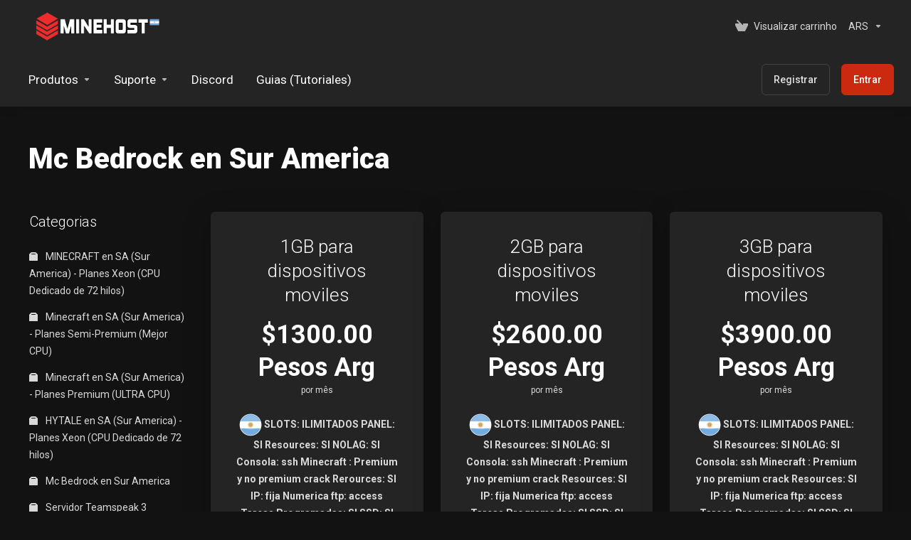

--- FILE ---
content_type: text/html; charset=utf-8
request_url: https://web.minehost.com.ar/buy/index.php?rp=%2Fstore%2Fmc-bedrock-en-sur-america&language=portuguese-br
body_size: 21197
content:
    <!DOCTYPE html>
    <html class="lagom-dark-mode" lang="pt" >
    <head>
        <meta charset="utf-8" />
        <meta http-equiv="X-UA-Compatible" content="IE=edge">
        <meta name="viewport" content="width=device-width, initial-scale=1.0">
            <title>Mc Bedrock en Sur America - Minehost</title>
                                                                                                                                                                                                                                                                                                                                                                                                                                                                                                                                                            <link rel="canonical" href="https://web.minehost.com.ar/buy/index.php?rp=%2Fstore%2Fmc-bedrock-en-sur-america">
                                                                    <link rel="alternate" hreflang="x-default" href="https://web.minehost.com.ar/buy/index.php?rp=%2Fstore%2Fmc-bedrock-en-sur-america&amp;language=spanish">
                    <link rel="alternate" hreflang="ar" href="https://web.minehost.com.ar/buy/index.php?rp=%2Fstore%2Fmc-bedrock-en-sur-america&amp;language=arabic">
                    <link rel="alternate" hreflang="az" href="https://web.minehost.com.ar/buy/index.php?rp=%2Fstore%2Fmc-bedrock-en-sur-america&amp;language=azerbaijani">
                    <link rel="alternate" hreflang="ca" href="https://web.minehost.com.ar/buy/index.php?rp=%2Fstore%2Fmc-bedrock-en-sur-america&amp;language=catalan">
                    <link rel="alternate" hreflang="zh" href="https://web.minehost.com.ar/buy/index.php?rp=%2Fstore%2Fmc-bedrock-en-sur-america&amp;language=chinese">
                    <link rel="alternate" hreflang="hr" href="https://web.minehost.com.ar/buy/index.php?rp=%2Fstore%2Fmc-bedrock-en-sur-america&amp;language=croatian">
                    <link rel="alternate" hreflang="cs" href="https://web.minehost.com.ar/buy/index.php?rp=%2Fstore%2Fmc-bedrock-en-sur-america&amp;language=czech">
                    <link rel="alternate" hreflang="da" href="https://web.minehost.com.ar/buy/index.php?rp=%2Fstore%2Fmc-bedrock-en-sur-america&amp;language=danish">
                    <link rel="alternate" hreflang="nl" href="https://web.minehost.com.ar/buy/index.php?rp=%2Fstore%2Fmc-bedrock-en-sur-america&amp;language=dutch">
                    <link rel="alternate" hreflang="en" href="https://web.minehost.com.ar/buy/index.php?rp=%2Fstore%2Fmc-bedrock-en-sur-america&amp;language=english">
                    <link rel="alternate" hreflang="et" href="https://web.minehost.com.ar/buy/index.php?rp=%2Fstore%2Fmc-bedrock-en-sur-america&amp;language=estonian">
                    <link rel="alternate" hreflang="fa" href="https://web.minehost.com.ar/buy/index.php?rp=%2Fstore%2Fmc-bedrock-en-sur-america&amp;language=farsi">
                    <link rel="alternate" hreflang="fr" href="https://web.minehost.com.ar/buy/index.php?rp=%2Fstore%2Fmc-bedrock-en-sur-america&amp;language=french">
                    <link rel="alternate" hreflang="de" href="https://web.minehost.com.ar/buy/index.php?rp=%2Fstore%2Fmc-bedrock-en-sur-america&amp;language=german">
                    <link rel="alternate" hreflang="he" href="https://web.minehost.com.ar/buy/index.php?rp=%2Fstore%2Fmc-bedrock-en-sur-america&amp;language=hebrew">
                    <link rel="alternate" hreflang="hu" href="https://web.minehost.com.ar/buy/index.php?rp=%2Fstore%2Fmc-bedrock-en-sur-america&amp;language=hungarian">
                    <link rel="alternate" hreflang="it" href="https://web.minehost.com.ar/buy/index.php?rp=%2Fstore%2Fmc-bedrock-en-sur-america&amp;language=italian">
                    <link rel="alternate" hreflang="mk" href="https://web.minehost.com.ar/buy/index.php?rp=%2Fstore%2Fmc-bedrock-en-sur-america&amp;language=macedonian">
                    <link rel="alternate" hreflang="no" href="https://web.minehost.com.ar/buy/index.php?rp=%2Fstore%2Fmc-bedrock-en-sur-america&amp;language=norwegian">
                    <link rel="alternate" hreflang="pt" href="https://web.minehost.com.ar/buy/index.php?rp=%2Fstore%2Fmc-bedrock-en-sur-america&amp;language=portuguese-br">
                    <link rel="alternate" hreflang="pt" href="https://web.minehost.com.ar/buy/index.php?rp=%2Fstore%2Fmc-bedrock-en-sur-america&amp;language=portuguese-pt">
                    <link rel="alternate" hreflang="ro" href="https://web.minehost.com.ar/buy/index.php?rp=%2Fstore%2Fmc-bedrock-en-sur-america&amp;language=romanian">
                    <link rel="alternate" hreflang="ru" href="https://web.minehost.com.ar/buy/index.php?rp=%2Fstore%2Fmc-bedrock-en-sur-america&amp;language=russian">
                    <link rel="alternate" hreflang="es" href="https://web.minehost.com.ar/buy/index.php?rp=%2Fstore%2Fmc-bedrock-en-sur-america&amp;language=spanish">
                    <link rel="alternate" hreflang="sv" href="https://web.minehost.com.ar/buy/index.php?rp=%2Fstore%2Fmc-bedrock-en-sur-america&amp;language=swedish">
                    <link rel="alternate" hreflang="tr" href="https://web.minehost.com.ar/buy/index.php?rp=%2Fstore%2Fmc-bedrock-en-sur-america&amp;language=turkish">
                    <link rel="alternate" hreflang="uk" href="https://web.minehost.com.ar/buy/index.php?rp=%2Fstore%2Fmc-bedrock-en-sur-america&amp;language=ukranian">
                            
                <link rel='stylesheet' href='/buy/templates/lagom2/core/styles/depth/assets/css/vars/minified.css?1754512909'>
        
                <link rel="stylesheet" href="/buy/templates/lagom2/assets/css/theme.css?v=2.3.7-676b1abb88bd0edcfec87f143ab055a3">
                                     
        
        
        
        <!-- HTML5 Shim and Respond.js IE8 support of HTML5 elements and media queries -->
    <!-- WARNING: Respond.js doesn't work if you view the page via file:// -->
    <!--[if lt IE 9]>
    <script src="https://oss.maxcdn.com/libs/html5shiv/3.7.0/html5shiv.js"></script>
    <script src="https://oss.maxcdn.com/libs/respond.js/1.4.2/respond.min.js"></script>
    <![endif]-->

        <script>
        var csrfToken = '57c63333f34b047a4800b31d9464303e21ee46db',
            markdownGuide = 'Guia de marcação',
            locale = 'en',
            saved = 'salvo',
            saving = 'gravação automática',
            whmcsBaseUrl = "/buy";
                </script>
            <script  src="/buy/templates/lagom2/assets/js/scripts.min.js?v=2.3.7-676b1abb88bd0edcfec87f143ab055a3"></script>
    <script  src="/buy/templates/lagom2/assets/js/core.min.js?v=2.3.7-676b1abb88bd0edcfec87f143ab055a3"></script>

        
        	
	<script>
!function (w, d, t) {
  w.TiktokAnalyticsObject=t;var ttq=w[t]=w[t]||[];ttq.methods=["page","track","identify","instances","debug","on","off","once","ready","alias","group","enableCookie","disableCookie","holdConsent","revokeConsent","grantConsent"],ttq.setAndDefer=function(t,e){t[e]=function(){t.push([e].concat(Array.prototype.slice.call(arguments,0)))}};for(var i=0;i<ttq.methods.length;i++)ttq.setAndDefer(ttq,ttq.methods[i]);ttq.instance=function(t){for(
var e=ttq._i[t]||[],n=0;n<ttq.methods.length;n++)ttq.setAndDefer(e,ttq.methods[n]);return e},ttq.load=function(e,n){var r="https://analytics.tiktok.com/i18n/pixel/events.js",o=n&&n.partner;ttq._i=ttq._i||{},ttq._i[e]=[],ttq._i[e]._u=r,ttq._t=ttq._t||{},ttq._t[e]=+new Date,ttq._o=ttq._o||{},ttq._o[e]=n||{};n=document.createElement("script")
;n.type="text/javascript",n.async=!0,n.src=r+"?sdkid="+e+"&lib="+t;e=document.getElementsByTagName("script")[0];e.parentNode.insertBefore(n,e)};
  ttq.load('D3I6BVRC77U65TC5SKMG');
  ttq.page();
}(window, document, 'ttq');
</script>
	
        <!-- Meta Pixel Code -->
<script>
    ! function(f, b, e, v, n, t, s) {
        if (f.fbq) return;
        n = f.fbq = function() {
            n.callMethod ?
                n.callMethod.apply(n, arguments) : n.queue.push(arguments)
        };
        if (!f._fbq) f._fbq = n;
        n.push = n;
        n.loaded = !0;
        n.version = '2.0';
        n.queue = [];
        t = b.createElement(e);
        t.async = !0;
        t.src = v;
        s = b.getElementsByTagName(e)[0];
        s.parentNode.insertBefore(t, s)
    }(window, document, 'script',
        'https://connect.facebook.net/en_US/fbevents.js');
    fbq('init', '2433968470393934');
    fbq('track', 'PageView');
</script>
<noscript><img height="1" width="1" style="display:none"
        src="https://www.facebook.com/tr?id=2433968470393934&ev=PageView&noscript=1" /></noscript>
<!-- End Meta Pixel Code -->
<script async src="https://www.googletagmanager.com/gtag/js?id=G-Y7E7774167"></script>
<script>
  window.dataLayer = window.dataLayer || [];
  function gtag(){dataLayer.push(arguments);}
  gtag('js', new Date());
  gtag('config', 'G-Y7E7774167', {
  'cookie_domain': 'minehost.com.ar'
});
</script>


                    <link href="/buy/assets/css/fontawesome-all.min.css" rel="stylesheet">
        		
    </head>
    <body class="lagom lagom-not-portal lagom-layout-top lagom-depth page-order page-products"  data-phone-cc-input="1">

    
        

                

    







                

                    

     
        <div class="app-nav  app-nav-default" >
                                                                                                                                                                                                                                                                                                                                                                                    <div class="app-nav-header  " id="header">
                <div class="container">
                    <button tabindex="0" class="app-nav-toggle navbar-toggle" type="button" aria-label="Toggle Menu">
                        <span class="icon-bar"></span>
                        <span class="icon-bar"></span>
                        <span class="icon-bar"></span>
                        <span class="icon-bar"></span>
                    </button>
                          
                                                                                                                                                                                                                                                                                                                                                    <a tabindex="0" class=" logo  hidden-sm hidden-xs hidden-md" href="/buy/index.php" logo-light-mode="/buy/templates/lagom2/assets/img/logo/logo_big.1720134317.png" logo-dark-mode="/buy/templates/lagom2/assets/img/logo/logo_big_inverse.1145297498.png">
                <img class="logo-img" title="Minehost" alt="Minehost" src="/buy/templates/lagom2/assets/img/logo/logo_big_inverse.1145297498.png">
            </a>
                            <a tabindex="0" class="logo visible-xs visible-sm visible-md" href="/buy/index.php" logo-light-mode="/buy/templates/lagom2/assets/img/logo/logo_big.1720134317.png" logo-dark-mode="/buy/templates/lagom2/assets/img/logo/logo_big_inverse.1145297498.png">
                    <img class="logo-img" title="Minehost" alt="Minehost" src="/buy/templates/lagom2/assets/img/logo/logo_big_inverse.1145297498.png">
                </a>
                                              <ul class="top-nav">
                                                                                                                                                                                                                                <li
                menuItemName="View Cart"
                class="  nav-item-cart"
                id="Secondary_Navbar-View_Cart"
                            >
                                    <a tabindex="0"
                                                                                    href="/buy/cart.php?a=view"
                                                                                                                                                >
                                                    
                                                                    <i class="fas fa-test lm lm-basket"></i>
                                                                                                                                                                        <span class="item-text">
                                    Visualizar carrinho
                                                                    </span>
                                                                                                        <span class="nav-badge badge badge-primary-faded hidden">0</span>                                                                                            </a>
                                            </li>
                    <li
                menuItemName="Currencies-153"
                class="dropdown   nav-item-currency"
                id="Secondary_Navbar-Currencies-153"
                            >
                                    <a tabindex="0"
                                                    class="dropdown-toggle"
                            href="#"
                            data-toggle="dropdown"
                                                                            aria-label="Escolha a Moeda"
                                                                                            >
                                                                                                            <span class="item-text">
                                    ARS
                                                                    </span>
                                                                                                                                                        <b class="ls ls-caret" aria-hidden="true"></b>                                            </a>
                                                                                                <div class="dropdown-menu dropdown-menu-right">
            <div class="dropdown-menu-items has-scroll">
                                    <div class="dropdown-menu-item active">
                        <a tabindex="0" href="/buy/index.php?rp=%2Fstore%2Fmc-bedrock-en-sur-america&currency=1" rel="nofollow">
                            <span>ARS</span>
                        </a>
                    </div>
                                    <div class="dropdown-menu-item ">
                        <a tabindex="0" href="/buy/index.php?rp=%2Fstore%2Fmc-bedrock-en-sur-america&currency=2" rel="nofollow">
                            <span>USD</span>
                        </a>
                    </div>
                            </div>                 
        </div>
                                        </li>
            
    </ul>
                </div>
            </div>
                <div class="app-nav-menu app-nav-menu-default " id="main-menu">
        <div class="container">
                        <ul class="menu menu-primary " data-nav>
                                                                                                                                                                                                                                                                                                                                                                                                                                                                                                                                                                                                                                                                                                                                                                                                                                                                                                                                                                                                                                                                                                                                                                                                                                                                                                                                                                                                                                                                                                                                                                                                                                                                                                                                                                                                                                                                                                                                                                                                                                                                                                                                                                                                                                                                                                                                                                                                                                                                                                                                                                                                                                                                                                                                                                                                                                                                                                                                                                                                                                                                                                                                                                                                                                                                                        <li
                menuItemName="footer_extended.products"
                class="dropdown   nav-item-text-only"
                id="Primary_Navbar-footer_extended.products"
                            >
                                    <a tabindex="0"
                                                    class="dropdown-toggle"
                            href="#"
                            data-toggle="dropdown"
                                                                                                                    >
                                                                                    <svg aria-hidden="true" class="svg-icon {if $onDark} svg-icon-on-dark {/if}" xmlns="http://www.w3.org/2000/svg" width="64" height="64" fill="none" viewBox="0 0 64 64">
    <path fill="var(--svg-icon-color-2)" stroke="var(--svg-icon-color-2)" stroke-linecap="round" stroke-linejoin="round" stroke-width="2" d="M59 36.5898V47.4098L32 62.9998L5 47.4098V36.5898L32 44.5898L59 36.5898Z" />
    <path fill="var(--svg-icon-color-1)" stroke="var(--svg-icon-color-1)" stroke-linecap="round" stroke-linejoin="round" stroke-width="2" d="M32 44.3L11.2 32.3L5 35.9L32 51.5L59 35.9L52.8 32.3L32 44.3Z" />
    <path stroke="var(--svg-icon-color-3)" stroke-linecap="round" stroke-linejoin="round" stroke-width="2" d="M32 32.2V43.7M32 32.2L5 16.6M32 32.2L59 16.6M32 43.7L59 28.1V16.6M32 43.7L5 28.1V16.6M5 16.6L32 1L59 16.6M37 34.8L44 30.7" />
</svg>
                                                                                                                                        <span class="item-text">
                                    Produtos
                                                                    </span>
                                                                                                                                                        <b class="ls ls-caret" aria-hidden="true"></b>                                            </a>
                                                                                                                                                <ul class="dropdown-menu dropdown-lazy has-scroll  ">
                                                                                                                                                                    <li menuItemName="MINECRAFT en SA (Sur America) - Planes Xeon (CPU Dedicado de 72 hilos)" class=" " id="Primary_Navbar-footer_extended.products-MINECRAFT_en_SA_(Sur_America)_-_Planes_Xeon_(CPU_Dedicado_de_72_hilos)">
                                                                                            <a tabindex="0"
                                                                                                            href="/buy/index.php?rp=/store/minecraft-en-sa-sur-america"
                                                                                                                                                                
                                                >
                                                                                                            <i class="fas fa-ticket ls ls-box" aria-hidden="true"></i>
                                                                                                        MINECRAFT en SA (Sur America) - Planes Xeon (CPU Dedicado de 72 hilos)
                                                                                                    </a>
                                                                                                                                </li>
                                                                                
                                                                                                                                                                        <li menuItemName="Minecraft en SA (Sur America) - Planes Semi-Premium (Mejor CPU)" class=" " id="Primary_Navbar-footer_extended.products-Minecraft_en_SA_(Sur_America)_-_Planes_Semi-Premium_(Mejor_CPU)">
                                                                                            <a tabindex="0"
                                                                                                            href="/buy/index.php?rp=/store/minecraft-en-sa-sur-america-planes-semi-premium-mejor-cpu"
                                                                                                                                                                
                                                >
                                                                                                            <i class="fas fa-ticket ls ls-box" aria-hidden="true"></i>
                                                                                                        Minecraft en SA (Sur America) - Planes Semi-Premium (Mejor CPU)
                                                                                                    </a>
                                                                                                                                </li>
                                                                                
                                                                                                                                                                        <li menuItemName="Minecraft en SA (Sur America) - Planes Premium (ULTRA CPU)" class=" " id="Primary_Navbar-footer_extended.products-Minecraft_en_SA_(Sur_America)_-_Planes_Premium_(ULTRA_CPU)">
                                                                                            <a tabindex="0"
                                                                                                            href="/buy/index.php?rp=/store/minecraft-en-sa-sur-america-planes-premium-cpu"
                                                                                                                                                                
                                                >
                                                                                                            <i class="fas fa-ticket ls ls-box" aria-hidden="true"></i>
                                                                                                        Minecraft en SA (Sur America) - Planes Premium (ULTRA CPU)
                                                                                                    </a>
                                                                                                                                </li>
                                                                                
                                                                                                                                                                        <li menuItemName="HYTALE en SA (Sur America) - Planes Xeon (CPU Dedicado de 72 hilos)" class=" " id="Primary_Navbar-footer_extended.products-HYTALE_en_SA_(Sur_America)_-_Planes_Xeon_(CPU_Dedicado_de_72_hilos)">
                                                                                            <a tabindex="0"
                                                                                                            href="/buy/index.php?rp=/store/hytale-en-sa-sur-america-planes-xeon-cpu-dedicado-de-72-hilos"
                                                                                                                                                                
                                                >
                                                                                                            <i class="fas fa-ticket ls ls-box" aria-hidden="true"></i>
                                                                                                        HYTALE en SA (Sur America) - Planes Xeon (CPU Dedicado de 72 hilos)
                                                                                                    </a>
                                                                                                                                </li>
                                                                                
                                                                                                                                                                        <li menuItemName="Mc Bedrock en Sur America" class=" " id="Primary_Navbar-footer_extended.products-Mc_Bedrock_en_Sur_America">
                                                                                            <a tabindex="0"
                                                                                                            href="/buy/index.php?rp=/store/mc-bedrock-en-sur-america"
                                                                                                                                                                
                                                >
                                                                                                            <i class="fas fa-ticket ls ls-box" aria-hidden="true"></i>
                                                                                                        Mc Bedrock en Sur America
                                                                                                    </a>
                                                                                                                                </li>
                                                                                
                                                                                                                                                                        <li menuItemName="Servidor Teamspeak 3" class=" " id="Primary_Navbar-footer_extended.products-Servidor_Teamspeak_3">
                                                                                            <a tabindex="0"
                                                                                                            href="/buy/index.php?rp=/store/servidor-teamspeak-3"
                                                                                                                                                                
                                                >
                                                                                                            <i class="fas fa-ticket ls ls-box" aria-hidden="true"></i>
                                                                                                        Servidor Teamspeak 3
                                                                                                    </a>
                                                                                                                                </li>
                                                                                
                                                                                                                                                                        <li menuItemName="Garrys Mod (Argentina)" class=" " id="Primary_Navbar-footer_extended.products-Garrys_Mod_(Argentina)">
                                                                                            <a tabindex="0"
                                                                                                            href="/buy/index.php?rp=/store/garrys-mod-argentina"
                                                                                                                                                                
                                                >
                                                                                                            <i class="fas fa-ticket ls ls-box" aria-hidden="true"></i>
                                                                                                        Garrys Mod (Argentina)
                                                                                                    </a>
                                                                                                                                </li>
                                                                                
                                                                                                                                                                        <li menuItemName="Counter Strike en Argentina" class=" " id="Primary_Navbar-footer_extended.products-Counter_Strike_en_Argentina">
                                                                                            <a tabindex="0"
                                                                                                            href="/buy/index.php?rp=/store/counter-strike-en-argentina"
                                                                                                                                                                
                                                >
                                                                                                            <i class="fas fa-ticket ls ls-box" aria-hidden="true"></i>
                                                                                                        Counter Strike en Argentina
                                                                                                    </a>
                                                                                                                                </li>
                                                                                
                                                                                                                                                                        <li menuItemName="Argentum Online" class=" " id="Primary_Navbar-footer_extended.products-Argentum_Online">
                                                                                            <a tabindex="0"
                                                                                                            href="/buy/index.php?rp=/store/argentum-online"
                                                                                                                                                                
                                                >
                                                                                                            <i class="fas fa-ticket ls ls-box" aria-hidden="true"></i>
                                                                                                        Argentum Online
                                                                                                    </a>
                                                                                                                                </li>
                                                                                
                                                                                                                                                                        <li menuItemName="Rust (Argentina)" class=" " id="Primary_Navbar-footer_extended.products-Rust_(Argentina)">
                                                                                            <a tabindex="0"
                                                                                                            href="/buy/index.php?rp=/store/rust-argentina"
                                                                                                                                                                
                                                >
                                                                                                            <i class="fas fa-ticket ls ls-box" aria-hidden="true"></i>
                                                                                                        Rust (Argentina)
                                                                                                    </a>
                                                                                                                                </li>
                                                                                
                                                                                                                                                                        <li menuItemName="MTA host (ARG)" class=" " id="Primary_Navbar-footer_extended.products-MTA_host_(ARG)">
                                                                                            <a tabindex="0"
                                                                                                            href="/buy/index.php?rp=/store/mta-host-arg"
                                                                                                                                                                
                                                >
                                                                                                            <i class="fas fa-ticket ls ls-box" aria-hidden="true"></i>
                                                                                                        MTA host (ARG)
                                                                                                    </a>
                                                                                                                                </li>
                                                                                
                                                                                                                                                                        <li menuItemName="SAMP host (ARG)" class=" " id="Primary_Navbar-footer_extended.products-SAMP_host_(ARG)">
                                                                                            <a tabindex="0"
                                                                                                            href="/buy/index.php?rp=/store/sampmta-host-arg"
                                                                                                                                                                
                                                >
                                                                                                            <i class="fas fa-ticket ls ls-box" aria-hidden="true"></i>
                                                                                                        SAMP host (ARG)
                                                                                                    </a>
                                                                                                                                </li>
                                                                                
                                                                                                                                                                        <li menuItemName="Mu Online server  (Argentina) " class=" " id="Primary_Navbar-footer_extended.products-Mu_Online_server__(Argentina)_">
                                                                                            <a tabindex="0"
                                                                                                            href="/buy/index.php?rp=/store/muonline-server-sur-america"
                                                                                                                                                                
                                                >
                                                                                                            <i class="fas fa-ticket ls ls-box" aria-hidden="true"></i>
                                                                                                        Mu Online server  (Argentina) 
                                                                                                    </a>
                                                                                                                                </li>
                                                                                
                                                                                                                                                                        <li menuItemName="Team Fortress 2 (Argentina)" class=" " id="Primary_Navbar-footer_extended.products-Team_Fortress_2_(Argentina)">
                                                                                            <a tabindex="0"
                                                                                                            href="/buy/index.php?rp=/store/team-fortress-2-argentina"
                                                                                                                                                                
                                                >
                                                                                                            <i class="fas fa-ticket ls ls-box" aria-hidden="true"></i>
                                                                                                        Team Fortress 2 (Argentina)
                                                                                                    </a>
                                                                                                                                </li>
                                                                                
                                                                                                                                                                        <li menuItemName="Herramientas de hosting" class=" " id="Primary_Navbar-footer_extended.products-Herramientas_de_hosting">
                                                                                            <a tabindex="0"
                                                                                                            href="/buy/index.php?rp=/store/herramientas-de-hosting"
                                                                                                                                                                
                                                >
                                                                                                            <i class="fas fa-ticket ls ls-box" aria-hidden="true"></i>
                                                                                                        Herramientas de hosting
                                                                                                    </a>
                                                                                                                                </li>
                                                                                
                                                                                                                                                                        <li menuItemName="V Rising en argentina" class=" " id="Primary_Navbar-footer_extended.products-V_Rising_en_argentina">
                                                                                            <a tabindex="0"
                                                                                                            href="/buy/index.php?rp=/store/v-rising-en-argentina"
                                                                                                                                                                
                                                >
                                                                                                            <i class="fas fa-ticket ls ls-box" aria-hidden="true"></i>
                                                                                                        V Rising en argentina
                                                                                                    </a>
                                                                                                                                </li>
                                                                                
                                                                                                                                                                        <li menuItemName="Valheim en Argentina" class=" " id="Primary_Navbar-footer_extended.products-Valheim_en_Argentina">
                                                                                            <a tabindex="0"
                                                                                                            href="/buy/index.php?rp=/store/valheim-en-argentina"
                                                                                                                                                                
                                                >
                                                                                                            <i class="fas fa-ticket ls ls-box" aria-hidden="true"></i>
                                                                                                        Valheim en Argentina
                                                                                                    </a>
                                                                                                                                </li>
                                                                                
                                                                                                                                                                        <li menuItemName="Veloren" class=" " id="Primary_Navbar-footer_extended.products-Veloren">
                                                                                            <a tabindex="0"
                                                                                                            href="/buy/index.php?rp=/store/veloren"
                                                                                                                                                                
                                                >
                                                                                                            <i class="fas fa-ticket ls ls-box" aria-hidden="true"></i>
                                                                                                        Veloren
                                                                                                    </a>
                                                                                                                                </li>
                                                                                
                                                                                                                                                                        <li menuItemName="Project Zomboid en Argentina" class=" " id="Primary_Navbar-footer_extended.products-Project_Zomboid_en_Argentina">
                                                                                            <a tabindex="0"
                                                                                                            href="/buy/index.php?rp=/store/project-zomboid-en-argentina"
                                                                                                                                                                
                                                >
                                                                                                            <i class="fas fa-ticket ls ls-box" aria-hidden="true"></i>
                                                                                                        Project Zomboid en Argentina
                                                                                                    </a>
                                                                                                                                </li>
                                                                                
                                                                                                                                                                        <li menuItemName="SCP: SECRET LABORATORY en Argentina" class=" " id="Primary_Navbar-footer_extended.products-SCP:_SECRET_LABORATORY_en_Argentina">
                                                                                            <a tabindex="0"
                                                                                                            href="/buy/index.php?rp=/store/scp-secret-laboratory-en-argentina"
                                                                                                                                                                
                                                >
                                                                                                            <i class="fas fa-ticket ls ls-box" aria-hidden="true"></i>
                                                                                                        SCP: SECRET LABORATORY en Argentina
                                                                                                    </a>
                                                                                                                                </li>
                                                                                
                                                                                                                                                                        <li menuItemName="ESF Earth&#039;s Special Forces en Argentina" class=" " id="Primary_Navbar-footer_extended.products-ESF_Earth&#039;s_Special_Forces_en_Argentina">
                                                                                            <a tabindex="0"
                                                                                                            href="/buy/index.php?rp=/store/earths-special-forces-en-argentina"
                                                                                                                                                                
                                                >
                                                                                                            <i class="fas fa-ticket ls ls-box" aria-hidden="true"></i>
                                                                                                        ESF Earth&#039;s Special Forces en Argentina
                                                                                                    </a>
                                                                                                                                </li>
                                                                                
                                                                                                                                                                        <li menuItemName="Web hosting (Argentina)" class=" " id="Primary_Navbar-footer_extended.products-Web_hosting_(Argentina)">
                                                                                            <a tabindex="0"
                                                                                                            href="/buy/index.php?rp=/store/web-hosting-argentin"
                                                                                                                                                                
                                                >
                                                                                                            <i class="fas fa-ticket ls ls-box" aria-hidden="true"></i>
                                                                                                        Web hosting (Argentina)
                                                                                                    </a>
                                                                                                                                </li>
                                                                                
                                                                                                                                                                        <li menuItemName="PALWORLD en argentina" class=" " id="Primary_Navbar-footer_extended.products-PALWORLD_en_argentina">
                                                                                            <a tabindex="0"
                                                                                                            href="/buy/index.php?rp=/store/palworld-en-argentina"
                                                                                                                                                                
                                                >
                                                                                                            <i class="fas fa-ticket ls ls-box" aria-hidden="true"></i>
                                                                                                        PALWORLD en argentina
                                                                                                    </a>
                                                                                                                                </li>
                                                                                
                                                                                                                                                                        <li menuItemName="Assetto Corsa en argentina" class=" " id="Primary_Navbar-footer_extended.products-Assetto_Corsa_en_argentina">
                                                                                            <a tabindex="0"
                                                                                                            href="/buy/index.php?rp=/store/assetto-corsa-en-argentina"
                                                                                                                                                                
                                                >
                                                                                                            <i class="fas fa-ticket ls ls-box" aria-hidden="true"></i>
                                                                                                        Assetto Corsa en argentina
                                                                                                    </a>
                                                                                                                                </li>
                                                                                
                                                                                    </ul>
                                                                        </li>
                    <li
                menuItemName="Support"
                class="dropdown   nav-item-text-only"
                id="Primary_Navbar-Support"
                            >
                                    <a tabindex="0"
                                                    class="dropdown-toggle"
                            href="#"
                            data-toggle="dropdown"
                                                                                                                    >
                                                                                    <svg aria-hidden="true" class="svg-icon {if $onDark} svg-icon-on-dark {/if}" xmlns="http://www.w3.org/2000/svg" width="64" height="64" fill="none" viewBox="0 0 64 64">
    <path fill="var(--svg-icon-color-3)" fill-rule="evenodd" d="M34.945 2.047a1 1 0 0 1-.991 1.008c-.527.004-1.117.13-1.748.414l-2.615 1.506a1 1 0 0 1-.997-1.734l2.655-1.529a.99.99 0 0 1 .08-.041c.876-.404 1.758-.609 2.608-.616a1 1 0 0 1 1.008.992Zm2.2 1.408a1 1 0 0 1 1.322.5c.35.775.533 1.662.533 2.626a1 1 0 1 1-2 0c0-.71-.135-1.314-.356-1.803a1 1 0 0 1 .5-1.323ZM24.647 6.667a1 1 0 0 1-.367 1.366l-5.312 3.058a1 1 0 1 1-.998-1.733L23.282 6.3a1 1 0 0 1 1.366.367Zm-10.623 6.117a1 1 0 0 1-.367 1.366L11 15.679a.985.985 0 0 1-.08.041 9.781 9.781 0 0 0-2.343 1.538 1 1 0 0 1-1.32-1.503 11.831 11.831 0 0 1 2.783-1.832l2.617-1.507a1 1 0 0 1 1.366.368Zm-9.2 7.868a1 1 0 0 1 .634 1.264A8.671 8.671 0 0 0 5 24.646v3.679a1 1 0 1 1-2 0v-3.68c0-1.145.2-2.279.56-3.36a1 1 0 0 1 1.264-.633ZM4 34.684a1 1 0 0 1 1 1v3.679c0 .744.143 1.357.372 1.843a1 1 0 1 1-1.81.851C3.192 41.273 3 40.363 3 39.363v-3.68a1 1 0 0 1 1-1Zm8.538 7.073A1 1 0 0 1 13 42.6v1.498a1 1 0 0 1-1.998.07l-.078.036-.004.002c-.88.405-1.772.625-2.633.656a1 1 0 1 1-.07-1.999c.569-.02 1.2-.167 1.864-.473h.002l.371-.173a.996.996 0 0 1 .412-.094.996.996 0 0 1 .337-.255l.375-.175a1 1 0 0 1 .96.064ZM12 46.095a1 1 0 0 1 1 1v1.499c0 .283.059.428.09.481.033.055.06.112.08.17a.996.996 0 0 1 .295-.309c.153-.103.334-.265.526-.504a1 1 0 0 1 1.556 1.257 4.48 4.48 0 0 1-.96.903 1 1 0 0 1-1.503-.49 1 1 0 0 1-1.716-.01c-.259-.438-.368-.958-.368-1.498v-1.499a1 1 0 0 1 1-1Z" clip-rule="evenodd" />
    <path stroke="var(--svg-icon-color-3)" stroke-linecap="round" stroke-linejoin="round" stroke-width="2" d="M13 29.796c0-1.826.659-3.88 1.831-5.712 1.172-1.832 3.013-3.357 4.67-4.122L40.749 7.73c1.658-.764 3.248-.772 4.42-.022C46.342 8.457 47 9.905 47 11.731v15.258c0 1.826-.659 3.88-1.831 5.712-1.172 1.831-2.469 2.891-4.42 4.054l-8.557 4.893L23.77 54.21c-1.285 1.592-2.77 1.266-2.77-.466V47.75l-1.498.698c-1.658.764-3.498.839-4.67.088C13.658 47.786 13 46.34 13 44.513V29.796Z" />
    <path fill="var(--svg-icon-color-2)" stroke="var(--svg-icon-color-2)" stroke-linecap="round" stroke-linejoin="round" stroke-width="2" d="M23.831 29.234C22.66 31.065 22 33.12 22 34.945v14.718c0 1.826.659 3.273 1.831 4.023C25.308 54.632 28 56.08 28 56.08l2-2.38v5.2c0 .773.296 1.18.738 1.45.232.088 3.862 2.2 3.862 2.2l6.592-15.752 8.556-4.893c1.952-1.163 3.248-2.223 4.42-4.054C55.342 36.019 56 33.965 56 32.139l2.135-16.999c-.865-.473-3.038-1.689-3.966-2.283-1.172-.75-2.763-.742-4.42.022L28.501 25.112c-1.658.765-3.498 2.29-4.67 4.122Z" />
    <path fill="var(--svg-icon-color-1)" stroke="var(--svg-icon-color-1)" stroke-linecap="round" stroke-linejoin="round" stroke-width="2" d="M26 37.245c0-1.825.659-3.88 1.831-5.711 1.172-1.832 3.013-3.357 4.67-4.122L53.749 15.18c1.658-.764 3.248-.772 4.42-.022 1.173.75 1.832 2.198 1.832 4.024V34.44c0 1.826-.659 3.88-1.831 5.712-1.172 1.831-2.469 2.891-4.42 4.054l-8.557 4.893L36.77 61.66c-1.285 1.592-2.77 1.266-2.77-.466V55.2l-1.498.697c-1.658.765-3.499.84-4.67.09C26.658 55.236 26 53.788 26 51.962V37.245Z" />
    <path stroke="var(--svg-icon-color-4)" stroke-linecap="round" stroke-linejoin="round" stroke-width="2" d="m32.422 48.78 16.89-9.675m-16.89 2.925 8.446-4.838m-8.446-1.912 16.89-9.675" />
</svg>
                                                                                                                                        <span class="item-text">
                                    Suporte
                                                                    </span>
                                                                                                                                                        <b class="ls ls-caret" aria-hidden="true"></b>                                            </a>
                                                                                                                                                <ul class="dropdown-menu dropdown-lazy has-scroll  ">
                                                                                                                                                                    <li menuItemName="Contact Us" class=" " id="Primary_Navbar-Support-Contact_Us">
                                                                                            <a tabindex="0"
                                                                                                            href="/buy/contact.php"
                                                                                                                                                                
                                                >
                                                                                                            <i class="fas fa-test ls ls-chat-clouds" aria-hidden="true"></i>
                                                                                                        <span class="menu-item-content">Contato</span>
                                                                                                    </a>
                                                                                                                                </li>
                                                                                
                                                                                                                                                                        <li menuItemName="Divider-230" class="nav-divider " id="Primary_Navbar-Support-Divider-230">
                                                                                            -----
                                                                                                                                </li>
                                                                                
                                                                                                                                                                        <li menuItemName="Knowledgebase" class=" " id="Primary_Navbar-Support-Knowledgebase">
                                                                                            <a tabindex="0"
                                                                                                            href="/buy/index.php?rp=/knowledgebase"
                                                                                                                                                                
                                                >
                                                                                                            <i class="fas fa-test ls ls-document-info" aria-hidden="true"></i>
                                                                                                        <span class="menu-item-content">Base de Conhecimento</span>
                                                                                                    </a>
                                                                                                                                </li>
                                                                                
                                                                                    </ul>
                                                                        </li>
                    <li
                menuItemName="Discord"
                class="  nav-item-text-only"
                id="Primary_Navbar-Discord"
                            >
                                    <a tabindex="0"
                                                                                    href="https://minehost.com.ar/discord"
                                                                                                                                                >
                                                    
                                                                    <i class="fab fa-discord"></i>
                                                                                                                                                                        <span class="item-text">
                                    Discord
                                                                    </span>
                                                                                                                                                                                                    </a>
                                            </li>
                    <li
                menuItemName="Guias (Tutoriales)"
                class="  nav-item-text-only"
                id="Primary_Navbar-Guias_(Tutoriales)"
                            >
                                    <a tabindex="0"
                                                                                    href="https://www.youtube.com/@orl4nd1"
                                                                                                                                                >
                                                    
                                                                    <i class="fab fa-youtube"></i>
                                                                                                                                                                        <span class="item-text">
                                    Guias (Tutoriales)
                                                                    </span>
                                                                                                                                                                                                    </a>
                                            </li>
                    <li
                menuItemName="Register"
                class=" nav-item-btn is-right"
                id="Primary_Navbar-Register"
                            >
                                    
                            <a tabindex="0" class="btn btn-outline btn-default" href="/buy/register.php" >
                                <span>Registrar</span> 
                            </a>
                                            </li>
                    <li
                menuItemName="Login"
                class=" nav-item-btn is-right"
                id="Primary_Navbar-Login"
                            >
                                    
                            <a tabindex="0" class="btn btn-primary" href="/buy/login.php" >
                                <span>Entrar</span> 
                            </a>
                                            </li>
                    <li
                menuItemName="Language-236"
                class="dropdown  is-right d-lg-none  nav-item-text-only"
                id="Primary_Navbar-Language-236"
                data-language-select            >
                                    <a tabindex="0"
                                                    class="dropdown-toggle"
                            href="#"
                            data-toggle="dropdown"
                                                                            aria-label="Escolha o idioma"
                                                                                            >
                                                                                    <span class="language-flag flag-portuguese-br"><img class="lazyload" role="presentation" data-src="/buy/templates/lagom2/assets/img/flags/portuguese-br.svg"/></span>
                                                                                                                                        <span class="item-text">
                                    Português
                                                                    </span>
                                                                                                                                                        <b class="ls ls-caret" aria-hidden="true"></b>                                            </a>
                                                        <div class="dropdown-menu dropdown-language-search dropdown-lazy  dropdown-menu-right" >
                                    <input type="hidden" data-language-select-value value="Português">
        <input type="hidden" data-language-select-backlink value="/buy/index.php?rp=%2Fstore%2Fmc-bedrock-en-sur-america&">
        <input type="hidden" data-language-select-lang value="Selecione">
        <div class="dropdown-header input-group align-center">
            <i class="input-group-icon lm lm-search"></i>
            <input class="form-control" placeholder="Procurar..." type="text" data-language-select-search>
        </div>
        <div class="nav-divider"></div>
        <div class="dropdown-menu-items has-scroll" data-language-select-list>
                    <div class="dropdown-menu-item " data-value="arabic" data-language="العربية">
                                                                    <a tabindex="0" href="/buy/index.php?rp=%2Fstore%2Fmc-bedrock-en-sur-america&language=arabic" rel="nofollow">
                    <span class="language-flag flag-arabic">
                        <img class="lazyload hidden" role="presentation" data-src="https://web.minehost.com.ar/buy/templates/lagom2/assets/img/flags/arabic.svg"/>
                    </span>
                    <span class="language-text">العربية</span>
                </a>
            </div>
                    <div class="dropdown-menu-item " data-value="azerbaijani" data-language="Azerbaijani">
                                                                    <a tabindex="0" href="/buy/index.php?rp=%2Fstore%2Fmc-bedrock-en-sur-america&language=azerbaijani" rel="nofollow">
                    <span class="language-flag flag-azerbaijani">
                        <img class="lazyload hidden" role="presentation" data-src="https://web.minehost.com.ar/buy/templates/lagom2/assets/img/flags/azerbaijani.svg"/>
                    </span>
                    <span class="language-text">Azerbaijani</span>
                </a>
            </div>
                    <div class="dropdown-menu-item " data-value="catalan" data-language="Català">
                                                                    <a tabindex="0" href="/buy/index.php?rp=%2Fstore%2Fmc-bedrock-en-sur-america&language=catalan" rel="nofollow">
                    <span class="language-flag flag-catalan">
                        <img class="lazyload hidden" role="presentation" data-src="https://web.minehost.com.ar/buy/templates/lagom2/assets/img/flags/catalan.svg"/>
                    </span>
                    <span class="language-text">Català</span>
                </a>
            </div>
                    <div class="dropdown-menu-item " data-value="chinese" data-language="中文">
                                                                    <a tabindex="0" href="/buy/index.php?rp=%2Fstore%2Fmc-bedrock-en-sur-america&language=chinese" rel="nofollow">
                    <span class="language-flag flag-chinese">
                        <img class="lazyload hidden" role="presentation" data-src="https://web.minehost.com.ar/buy/templates/lagom2/assets/img/flags/chinese.svg"/>
                    </span>
                    <span class="language-text">中文</span>
                </a>
            </div>
                    <div class="dropdown-menu-item " data-value="croatian" data-language="Hrvatski">
                                                                    <a tabindex="0" href="/buy/index.php?rp=%2Fstore%2Fmc-bedrock-en-sur-america&language=croatian" rel="nofollow">
                    <span class="language-flag flag-croatian">
                        <img class="lazyload hidden" role="presentation" data-src="https://web.minehost.com.ar/buy/templates/lagom2/assets/img/flags/croatian.svg"/>
                    </span>
                    <span class="language-text">Hrvatski</span>
                </a>
            </div>
                    <div class="dropdown-menu-item " data-value="czech" data-language="Čeština">
                                                                    <a tabindex="0" href="/buy/index.php?rp=%2Fstore%2Fmc-bedrock-en-sur-america&language=czech" rel="nofollow">
                    <span class="language-flag flag-czech">
                        <img class="lazyload hidden" role="presentation" data-src="https://web.minehost.com.ar/buy/templates/lagom2/assets/img/flags/czech.svg"/>
                    </span>
                    <span class="language-text">Čeština</span>
                </a>
            </div>
                    <div class="dropdown-menu-item " data-value="danish" data-language="Dansk">
                                                                    <a tabindex="0" href="/buy/index.php?rp=%2Fstore%2Fmc-bedrock-en-sur-america&language=danish" rel="nofollow">
                    <span class="language-flag flag-danish">
                        <img class="lazyload hidden" role="presentation" data-src="https://web.minehost.com.ar/buy/templates/lagom2/assets/img/flags/danish.svg"/>
                    </span>
                    <span class="language-text">Dansk</span>
                </a>
            </div>
                    <div class="dropdown-menu-item " data-value="dutch" data-language="Nederlands">
                                                                    <a tabindex="0" href="/buy/index.php?rp=%2Fstore%2Fmc-bedrock-en-sur-america&language=dutch" rel="nofollow">
                    <span class="language-flag flag-dutch">
                        <img class="lazyload hidden" role="presentation" data-src="https://web.minehost.com.ar/buy/templates/lagom2/assets/img/flags/dutch.svg"/>
                    </span>
                    <span class="language-text">Nederlands</span>
                </a>
            </div>
                    <div class="dropdown-menu-item " data-value="english" data-language="English">
                                                                    <a tabindex="0" href="/buy/index.php?rp=%2Fstore%2Fmc-bedrock-en-sur-america&language=english" rel="nofollow">
                    <span class="language-flag flag-english">
                        <img class="lazyload hidden" role="presentation" data-src="https://web.minehost.com.ar/buy/templates/lagom2/assets/img/flags/english.svg"/>
                    </span>
                    <span class="language-text">English</span>
                </a>
            </div>
                    <div class="dropdown-menu-item " data-value="estonian" data-language="Estonian">
                                                                    <a tabindex="0" href="/buy/index.php?rp=%2Fstore%2Fmc-bedrock-en-sur-america&language=estonian" rel="nofollow">
                    <span class="language-flag flag-estonian">
                        <img class="lazyload hidden" role="presentation" data-src="https://web.minehost.com.ar/buy/templates/lagom2/assets/img/flags/estonian.svg"/>
                    </span>
                    <span class="language-text">Estonian</span>
                </a>
            </div>
                    <div class="dropdown-menu-item " data-value="farsi" data-language="Persian">
                                                                    <a tabindex="0" href="/buy/index.php?rp=%2Fstore%2Fmc-bedrock-en-sur-america&language=farsi" rel="nofollow">
                    <span class="language-flag flag-farsi">
                        <img class="lazyload hidden" role="presentation" data-src="https://web.minehost.com.ar/buy/templates/lagom2/assets/img/flags/farsi.svg"/>
                    </span>
                    <span class="language-text">Persian</span>
                </a>
            </div>
                    <div class="dropdown-menu-item " data-value="french" data-language="Français">
                                                                    <a tabindex="0" href="/buy/index.php?rp=%2Fstore%2Fmc-bedrock-en-sur-america&language=french" rel="nofollow">
                    <span class="language-flag flag-french">
                        <img class="lazyload hidden" role="presentation" data-src="https://web.minehost.com.ar/buy/templates/lagom2/assets/img/flags/french.svg"/>
                    </span>
                    <span class="language-text">Français</span>
                </a>
            </div>
                    <div class="dropdown-menu-item " data-value="german" data-language="Deutsch">
                                                                    <a tabindex="0" href="/buy/index.php?rp=%2Fstore%2Fmc-bedrock-en-sur-america&language=german" rel="nofollow">
                    <span class="language-flag flag-german">
                        <img class="lazyload hidden" role="presentation" data-src="https://web.minehost.com.ar/buy/templates/lagom2/assets/img/flags/german.svg"/>
                    </span>
                    <span class="language-text">Deutsch</span>
                </a>
            </div>
                    <div class="dropdown-menu-item " data-value="hebrew" data-language="עברית">
                                                                    <a tabindex="0" href="/buy/index.php?rp=%2Fstore%2Fmc-bedrock-en-sur-america&language=hebrew" rel="nofollow">
                    <span class="language-flag flag-hebrew">
                        <img class="lazyload hidden" role="presentation" data-src="https://web.minehost.com.ar/buy/templates/lagom2/assets/img/flags/hebrew.svg"/>
                    </span>
                    <span class="language-text">עברית</span>
                </a>
            </div>
                    <div class="dropdown-menu-item " data-value="hungarian" data-language="Magyar">
                                                                    <a tabindex="0" href="/buy/index.php?rp=%2Fstore%2Fmc-bedrock-en-sur-america&language=hungarian" rel="nofollow">
                    <span class="language-flag flag-hungarian">
                        <img class="lazyload hidden" role="presentation" data-src="https://web.minehost.com.ar/buy/templates/lagom2/assets/img/flags/hungarian.svg"/>
                    </span>
                    <span class="language-text">Magyar</span>
                </a>
            </div>
                    <div class="dropdown-menu-item " data-value="italian" data-language="Italiano">
                                                                    <a tabindex="0" href="/buy/index.php?rp=%2Fstore%2Fmc-bedrock-en-sur-america&language=italian" rel="nofollow">
                    <span class="language-flag flag-italian">
                        <img class="lazyload hidden" role="presentation" data-src="https://web.minehost.com.ar/buy/templates/lagom2/assets/img/flags/italian.svg"/>
                    </span>
                    <span class="language-text">Italiano</span>
                </a>
            </div>
                    <div class="dropdown-menu-item " data-value="macedonian" data-language="Macedonian">
                                                                    <a tabindex="0" href="/buy/index.php?rp=%2Fstore%2Fmc-bedrock-en-sur-america&language=macedonian" rel="nofollow">
                    <span class="language-flag flag-macedonian">
                        <img class="lazyload hidden" role="presentation" data-src="https://web.minehost.com.ar/buy/templates/lagom2/assets/img/flags/macedonian.svg"/>
                    </span>
                    <span class="language-text">Macedonian</span>
                </a>
            </div>
                    <div class="dropdown-menu-item " data-value="norwegian" data-language="Norwegian">
                                                                    <a tabindex="0" href="/buy/index.php?rp=%2Fstore%2Fmc-bedrock-en-sur-america&language=norwegian" rel="nofollow">
                    <span class="language-flag flag-norwegian">
                        <img class="lazyload hidden" role="presentation" data-src="https://web.minehost.com.ar/buy/templates/lagom2/assets/img/flags/norwegian.svg"/>
                    </span>
                    <span class="language-text">Norwegian</span>
                </a>
            </div>
                    <div class="dropdown-menu-item active" data-value="portuguese-br" data-language="Português">
                                                                    <a tabindex="0" href="/buy/index.php?rp=%2Fstore%2Fmc-bedrock-en-sur-america&language=portuguese-br" rel="nofollow">
                    <span class="language-flag flag-portuguese-br">
                        <img class="lazyload hidden" role="presentation" data-src="https://web.minehost.com.ar/buy/templates/lagom2/assets/img/flags/portuguese-br.svg"/>
                    </span>
                    <span class="language-text">Português</span>
                </a>
            </div>
                    <div class="dropdown-menu-item " data-value="portuguese-pt" data-language="Português">
                                                                    <a tabindex="0" href="/buy/index.php?rp=%2Fstore%2Fmc-bedrock-en-sur-america&language=portuguese-pt" rel="nofollow">
                    <span class="language-flag flag-portuguese-pt">
                        <img class="lazyload hidden" role="presentation" data-src="https://web.minehost.com.ar/buy/templates/lagom2/assets/img/flags/portuguese-pt.svg"/>
                    </span>
                    <span class="language-text">Português</span>
                </a>
            </div>
                    <div class="dropdown-menu-item " data-value="romanian" data-language="Română">
                                                                    <a tabindex="0" href="/buy/index.php?rp=%2Fstore%2Fmc-bedrock-en-sur-america&language=romanian" rel="nofollow">
                    <span class="language-flag flag-romanian">
                        <img class="lazyload hidden" role="presentation" data-src="https://web.minehost.com.ar/buy/templates/lagom2/assets/img/flags/romanian.svg"/>
                    </span>
                    <span class="language-text">Română</span>
                </a>
            </div>
                    <div class="dropdown-menu-item " data-value="russian" data-language="Русский">
                                                                    <a tabindex="0" href="/buy/index.php?rp=%2Fstore%2Fmc-bedrock-en-sur-america&language=russian" rel="nofollow">
                    <span class="language-flag flag-russian">
                        <img class="lazyload hidden" role="presentation" data-src="https://web.minehost.com.ar/buy/templates/lagom2/assets/img/flags/russian.svg"/>
                    </span>
                    <span class="language-text">Русский</span>
                </a>
            </div>
                    <div class="dropdown-menu-item " data-value="spanish" data-language="Español">
                                                                    <a tabindex="0" href="/buy/index.php?rp=%2Fstore%2Fmc-bedrock-en-sur-america&language=spanish" rel="nofollow">
                    <span class="language-flag flag-spanish">
                        <img class="lazyload hidden" role="presentation" data-src="https://web.minehost.com.ar/buy/templates/lagom2/assets/img/flags/spanish.svg"/>
                    </span>
                    <span class="language-text">Español</span>
                </a>
            </div>
                    <div class="dropdown-menu-item " data-value="swedish" data-language="Svenska">
                                                                    <a tabindex="0" href="/buy/index.php?rp=%2Fstore%2Fmc-bedrock-en-sur-america&language=swedish" rel="nofollow">
                    <span class="language-flag flag-swedish">
                        <img class="lazyload hidden" role="presentation" data-src="https://web.minehost.com.ar/buy/templates/lagom2/assets/img/flags/swedish.svg"/>
                    </span>
                    <span class="language-text">Svenska</span>
                </a>
            </div>
                    <div class="dropdown-menu-item " data-value="turkish" data-language="Türkçe">
                                                                    <a tabindex="0" href="/buy/index.php?rp=%2Fstore%2Fmc-bedrock-en-sur-america&language=turkish" rel="nofollow">
                    <span class="language-flag flag-turkish">
                        <img class="lazyload hidden" role="presentation" data-src="https://web.minehost.com.ar/buy/templates/lagom2/assets/img/flags/turkish.svg"/>
                    </span>
                    <span class="language-text">Türkçe</span>
                </a>
            </div>
                    <div class="dropdown-menu-item " data-value="ukranian" data-language="Українська">
                                                                    <a tabindex="0" href="/buy/index.php?rp=%2Fstore%2Fmc-bedrock-en-sur-america&language=ukranian" rel="nofollow">
                    <span class="language-flag flag-ukranian">
                        <img class="lazyload hidden" role="presentation" data-src="https://web.minehost.com.ar/buy/templates/lagom2/assets/img/flags/ukranian.svg"/>
                    </span>
                    <span class="language-text">Українська</span>
                </a>
            </div>
                </div>
        <div class="dropdown-menu-item dropdown-menu-no-data">
            <span class="text-info text-large">
                Nenhum Registro Encontrado
            </span>
        </div>                  
    </div>
                                </li>
            
            </ul>
        </div>
    </div>
        </div>
    <div class="app-main ">
                                            <div class="main-header">
            <div class="container">
                                                            <h1 class="main-header-title">
                Mc Bedrock en Sur America 
            </h1>
                                                                                </div>
        </div>
                <div class="main-body">
        <div class="container">
                                                                    	
	<script type="text/javascript">
	var Tawk_API=Tawk_API||{}, Tawk_LoadStart=new Date();
	(function(){
	var s1=document.createElement("script"),s0=document.getElementsByTagName("script")[0];
	s1.async=true;
	s1.src='https://embed.tawk.to/585800b563431316865f520a/default';
	s1.charset='UTF-8';
	s1.setAttribute('crossorigin','*');
	s0.parentNode.insertBefore(s1,s0);
	})();
	</script>



     
    <script type="text/javascript" src="/buy/templates/orderforms/lagom2/js/order.min.js?v=2.3.7-676b1abb88bd0edcfec87f143ab055a3"></script>
    <div class="main-grid">
                    <div class="main-sidebar hidden-xs hidden-sm hidden-md ">
                                                <div menuItemName="Categories" class="panel panel-sidebar">
            <div class="panel-heading">
                <h3 class="panel-title">
                                            <i class="fas fa-shopping-cart"></i>&nbsp;
                    
                    Categorias

                    
                    <i class="fa fa-chevron-up panel-minimise pull-right"></i>
                </h3>
            </div>

            
                            <div class="list-group">
                                                                        <a tabindex="0" menuItemName="MINECRAFT en SA (Sur America) - Planes Xeon (CPU Dedicado de 72 hilos)" href="/buy/index.php?rp=/store/minecraft-en-sa-sur-america" class="list-group-item" id="Secondary_Sidebar-Categories-MINECRAFT_en_SA_(Sur_America)_-_Planes_Xeon_(CPU_Dedicado_de_72_hilos)">
                                                                    <i class="ls ls-box" aria-hidden="true"></i>
                                
                                MINECRAFT en SA (Sur America) - Planes Xeon (CPU Dedicado de 72 hilos)

                                                            </a>
                                                                                                <a tabindex="0" menuItemName="Minecraft en SA (Sur America) - Planes Semi-Premium (Mejor CPU)" href="/buy/index.php?rp=/store/minecraft-en-sa-sur-america-planes-semi-premium-mejor-cpu" class="list-group-item" id="Secondary_Sidebar-Categories-Minecraft_en_SA_(Sur_America)_-_Planes_Semi-Premium_(Mejor_CPU)">
                                                                    <i class="ls ls-box" aria-hidden="true"></i>
                                
                                Minecraft en SA (Sur America) - Planes Semi-Premium (Mejor CPU)

                                                            </a>
                                                                                                <a tabindex="0" menuItemName="Minecraft en SA (Sur America) - Planes Premium (ULTRA CPU)" href="/buy/index.php?rp=/store/minecraft-en-sa-sur-america-planes-premium-cpu" class="list-group-item" id="Secondary_Sidebar-Categories-Minecraft_en_SA_(Sur_America)_-_Planes_Premium_(ULTRA_CPU)">
                                                                    <i class="ls ls-box" aria-hidden="true"></i>
                                
                                Minecraft en SA (Sur America) - Planes Premium (ULTRA CPU)

                                                            </a>
                                                                                                <a tabindex="0" menuItemName="HYTALE en SA (Sur America) - Planes Xeon (CPU Dedicado de 72 hilos)" href="/buy/index.php?rp=/store/hytale-en-sa-sur-america-planes-xeon-cpu-dedicado-de-72-hilos" class="list-group-item" id="Secondary_Sidebar-Categories-HYTALE_en_SA_(Sur_America)_-_Planes_Xeon_(CPU_Dedicado_de_72_hilos)">
                                                                    <i class="ls ls-box" aria-hidden="true"></i>
                                
                                HYTALE en SA (Sur America) - Planes Xeon (CPU Dedicado de 72 hilos)

                                                            </a>
                                                                                                <a tabindex="0" menuItemName="Mc Bedrock en Sur America" href="/buy/index.php?rp=/store/mc-bedrock-en-sur-america" class="list-group-item" id="Secondary_Sidebar-Categories-Mc_Bedrock_en_Sur_America">
                                                                    <i class="ls ls-box" aria-hidden="true"></i>
                                
                                Mc Bedrock en Sur America

                                                            </a>
                                                                                                <a tabindex="0" menuItemName="Servidor Teamspeak 3" href="/buy/index.php?rp=/store/servidor-teamspeak-3" class="list-group-item" id="Secondary_Sidebar-Categories-Servidor_Teamspeak_3">
                                                                    <i class="ls ls-box" aria-hidden="true"></i>
                                
                                Servidor Teamspeak 3

                                                            </a>
                                                                                                <a tabindex="0" menuItemName="Garrys Mod (Argentina)" href="/buy/index.php?rp=/store/garrys-mod-argentina" class="list-group-item" id="Secondary_Sidebar-Categories-Garrys_Mod_(Argentina)">
                                                                    <i class="ls ls-box" aria-hidden="true"></i>
                                
                                Garrys Mod (Argentina)

                                                            </a>
                                                                                                <a tabindex="0" menuItemName="Counter Strike en Argentina" href="/buy/index.php?rp=/store/counter-strike-en-argentina" class="list-group-item" id="Secondary_Sidebar-Categories-Counter_Strike_en_Argentina">
                                                                    <i class="ls ls-box" aria-hidden="true"></i>
                                
                                Counter Strike en Argentina

                                                            </a>
                                                                                                <a tabindex="0" menuItemName="Argentum Online" href="/buy/index.php?rp=/store/argentum-online" class="list-group-item" id="Secondary_Sidebar-Categories-Argentum_Online">
                                                                    <i class="ls ls-box" aria-hidden="true"></i>
                                
                                Argentum Online

                                                            </a>
                                                                                                <a tabindex="0" menuItemName="Rust (Argentina)" href="/buy/index.php?rp=/store/rust-argentina" class="list-group-item" id="Secondary_Sidebar-Categories-Rust_(Argentina)">
                                                                    <i class="ls ls-box" aria-hidden="true"></i>
                                
                                Rust (Argentina)

                                                            </a>
                                                                                                <a tabindex="0" menuItemName="MTA host (ARG)" href="/buy/index.php?rp=/store/mta-host-arg" class="list-group-item" id="Secondary_Sidebar-Categories-MTA_host_(ARG)">
                                                                    <i class="ls ls-box" aria-hidden="true"></i>
                                
                                MTA host (ARG)

                                                            </a>
                                                                                                <a tabindex="0" menuItemName="SAMP host (ARG)" href="/buy/index.php?rp=/store/sampmta-host-arg" class="list-group-item" id="Secondary_Sidebar-Categories-SAMP_host_(ARG)">
                                                                    <i class="ls ls-box" aria-hidden="true"></i>
                                
                                SAMP host (ARG)

                                                            </a>
                                                                                                <a tabindex="0" menuItemName="Mu Online server  (Argentina) " href="/buy/index.php?rp=/store/muonline-server-sur-america" class="list-group-item" id="Secondary_Sidebar-Categories-Mu_Online_server__(Argentina)_">
                                                                    <i class="ls ls-box" aria-hidden="true"></i>
                                
                                Mu Online server  (Argentina) 

                                                            </a>
                                                                                                <a tabindex="0" menuItemName="Team Fortress 2 (Argentina)" href="/buy/index.php?rp=/store/team-fortress-2-argentina" class="list-group-item" id="Secondary_Sidebar-Categories-Team_Fortress_2_(Argentina)">
                                                                    <i class="ls ls-box" aria-hidden="true"></i>
                                
                                Team Fortress 2 (Argentina)

                                                            </a>
                                                                                                <a tabindex="0" menuItemName="Herramientas de hosting" href="/buy/index.php?rp=/store/herramientas-de-hosting" class="list-group-item" id="Secondary_Sidebar-Categories-Herramientas_de_hosting">
                                                                    <i class="ls ls-box" aria-hidden="true"></i>
                                
                                Herramientas de hosting

                                                            </a>
                                                                                                <a tabindex="0" menuItemName="V Rising en argentina" href="/buy/index.php?rp=/store/v-rising-en-argentina" class="list-group-item" id="Secondary_Sidebar-Categories-V_Rising_en_argentina">
                                                                    <i class="ls ls-box" aria-hidden="true"></i>
                                
                                V Rising en argentina

                                                            </a>
                                                                                                <a tabindex="0" menuItemName="Valheim en Argentina" href="/buy/index.php?rp=/store/valheim-en-argentina" class="list-group-item" id="Secondary_Sidebar-Categories-Valheim_en_Argentina">
                                                                    <i class="ls ls-box" aria-hidden="true"></i>
                                
                                Valheim en Argentina

                                                            </a>
                                                                                                <a tabindex="0" menuItemName="Veloren" href="/buy/index.php?rp=/store/veloren" class="list-group-item" id="Secondary_Sidebar-Categories-Veloren">
                                                                    <i class="ls ls-box" aria-hidden="true"></i>
                                
                                Veloren

                                                            </a>
                                                                                                <a tabindex="0" menuItemName="Project Zomboid en Argentina" href="/buy/index.php?rp=/store/project-zomboid-en-argentina" class="list-group-item" id="Secondary_Sidebar-Categories-Project_Zomboid_en_Argentina">
                                                                    <i class="ls ls-box" aria-hidden="true"></i>
                                
                                Project Zomboid en Argentina

                                                            </a>
                                                                                                <a tabindex="0" menuItemName="SCP: SECRET LABORATORY en Argentina" href="/buy/index.php?rp=/store/scp-secret-laboratory-en-argentina" class="list-group-item" id="Secondary_Sidebar-Categories-SCP:_SECRET_LABORATORY_en_Argentina">
                                                                    <i class="ls ls-box" aria-hidden="true"></i>
                                
                                SCP: SECRET LABORATORY en Argentina

                                                            </a>
                                                                                                <a tabindex="0" menuItemName="ESF Earth&#039;s Special Forces en Argentina" href="/buy/index.php?rp=/store/earths-special-forces-en-argentina" class="list-group-item" id="Secondary_Sidebar-Categories-ESF_Earth&#039;s_Special_Forces_en_Argentina">
                                                                    <i class="ls ls-box" aria-hidden="true"></i>
                                
                                ESF Earth&#039;s Special Forces en Argentina

                                                            </a>
                                                                                                <a tabindex="0" menuItemName="Web hosting (Argentina)" href="/buy/index.php?rp=/store/web-hosting-argentin" class="list-group-item" id="Secondary_Sidebar-Categories-Web_hosting_(Argentina)">
                                                                    <i class="ls ls-box" aria-hidden="true"></i>
                                
                                Web hosting (Argentina)

                                                            </a>
                                                                                                <a tabindex="0" menuItemName="PALWORLD en argentina" href="/buy/index.php?rp=/store/palworld-en-argentina" class="list-group-item" id="Secondary_Sidebar-Categories-PALWORLD_en_argentina">
                                                                    <i class="ls ls-box" aria-hidden="true"></i>
                                
                                PALWORLD en argentina

                                                            </a>
                                                                                                <a tabindex="0" menuItemName="Assetto Corsa en argentina" href="/buy/index.php?rp=/store/assetto-corsa-en-argentina" class="list-group-item" id="Secondary_Sidebar-Categories-Assetto_Corsa_en_argentina">
                                                                    <i class="ls ls-box" aria-hidden="true"></i>
                                
                                Assetto Corsa en argentina

                                                            </a>
                                                            </div>
            
                    </div>

        
            <div menuItemName="Actions" class="panel panel-sidebar">
            <div class="panel-heading">
                <h3 class="panel-title">
                                            <i class="fas fa-plus"></i>&nbsp;
                    
                    Ações

                    
                    <i class="fa fa-chevron-up panel-minimise pull-right"></i>
                </h3>
            </div>

            
                            <div class="list-group">
                                                                        <a tabindex="0" menuItemName="View Cart" href="/buy/cart.php?a=view" class="list-group-item" id="Secondary_Sidebar-Actions-View_Cart">
                                                                    <i class="fas fa-ticket ls ls-basket" aria-hidden="true"></i>&nbsp;
                                
                                Visualizar carrinho

                                                            </a>
                                                            </div>
            
                    </div>

        
            <div menuItemName="Choose Currency" class="panel panel-sidebar">
            <div class="panel-heading">
                <h3 class="panel-title">
                                            <i class="fas fa-plus"></i>&nbsp;
                    
                    Escolha a Moeda

                    
                    <i class="fa fa-chevron-up panel-minimise pull-right"></i>
                </h3>
            </div>

                            <div class="panel-body">
                    <form method="post" action="/buy/index.php?rp=/store/mc-bedrock-en-sur-america">
<input type="hidden" name="token" value="57c63333f34b047a4800b31d9464303e21ee46db" />
    <select name="currency" onchange="submit()" class="form-control"><option value="1" selected>ARS</option><option value="2">USD</option>    </select>
</form>
                </div>
            
            
                    </div>

        
                                </div>
                <div class="main-content">
                                    <div class="categories-collapsed visible-xs visible-sm visible-md clearfix">
                    <div class="categories-sidebar">
            <div class="dropdown">
                <a tabindex="0" href="#" data-toggle="dropdown" class="btn btn-default">
                                            Mc Bedrock en Sur America
                     
                    <i class="ls ls-caret"></i>
                </a>
                <ul class="dropdown-menu has-scroll">
                                                                        <li class="dropdown-title h6">Categorias</li>
                                                                                                                                    <li>
                                        <a tabindex="0" menuItemName="MINECRAFT en SA (Sur America) - Planes Xeon (CPU Dedicado de 72 hilos)" href="/buy/index.php?rp=/store/minecraft-en-sa-sur-america" class="" id="Secondary_Sidebar-Categories-MINECRAFT_en_SA_(Sur_America)_-_Planes_Xeon_(CPU_Dedicado_de_72_hilos)">
                                            MINECRAFT en SA (Sur America) - Planes Xeon (CPU Dedicado de 72 hilos)
                                        </a>
                                    </li>
                                                                                                                                            <li>
                                        <a tabindex="0" menuItemName="Minecraft en SA (Sur America) - Planes Semi-Premium (Mejor CPU)" href="/buy/index.php?rp=/store/minecraft-en-sa-sur-america-planes-semi-premium-mejor-cpu" class="" id="Secondary_Sidebar-Categories-Minecraft_en_SA_(Sur_America)_-_Planes_Semi-Premium_(Mejor_CPU)">
                                            Minecraft en SA (Sur America) - Planes Semi-Premium (Mejor CPU)
                                        </a>
                                    </li>
                                                                                                                                            <li>
                                        <a tabindex="0" menuItemName="Minecraft en SA (Sur America) - Planes Premium (ULTRA CPU)" href="/buy/index.php?rp=/store/minecraft-en-sa-sur-america-planes-premium-cpu" class="" id="Secondary_Sidebar-Categories-Minecraft_en_SA_(Sur_America)_-_Planes_Premium_(ULTRA_CPU)">
                                            Minecraft en SA (Sur America) - Planes Premium (ULTRA CPU)
                                        </a>
                                    </li>
                                                                                                                                            <li>
                                        <a tabindex="0" menuItemName="HYTALE en SA (Sur America) - Planes Xeon (CPU Dedicado de 72 hilos)" href="/buy/index.php?rp=/store/hytale-en-sa-sur-america-planes-xeon-cpu-dedicado-de-72-hilos" class="" id="Secondary_Sidebar-Categories-HYTALE_en_SA_(Sur_America)_-_Planes_Xeon_(CPU_Dedicado_de_72_hilos)">
                                            HYTALE en SA (Sur America) - Planes Xeon (CPU Dedicado de 72 hilos)
                                        </a>
                                    </li>
                                                                                                                                            <li>
                                        <a tabindex="0" menuItemName="Mc Bedrock en Sur America" href="/buy/index.php?rp=/store/mc-bedrock-en-sur-america" class="" id="Secondary_Sidebar-Categories-Mc_Bedrock_en_Sur_America">
                                            Mc Bedrock en Sur America
                                        </a>
                                    </li>
                                                                                                                                            <li>
                                        <a tabindex="0" menuItemName="Servidor Teamspeak 3" href="/buy/index.php?rp=/store/servidor-teamspeak-3" class="" id="Secondary_Sidebar-Categories-Servidor_Teamspeak_3">
                                            Servidor Teamspeak 3
                                        </a>
                                    </li>
                                                                                                                                            <li>
                                        <a tabindex="0" menuItemName="Garrys Mod (Argentina)" href="/buy/index.php?rp=/store/garrys-mod-argentina" class="" id="Secondary_Sidebar-Categories-Garrys_Mod_(Argentina)">
                                            Garrys Mod (Argentina)
                                        </a>
                                    </li>
                                                                                                                                            <li>
                                        <a tabindex="0" menuItemName="Counter Strike en Argentina" href="/buy/index.php?rp=/store/counter-strike-en-argentina" class="" id="Secondary_Sidebar-Categories-Counter_Strike_en_Argentina">
                                            Counter Strike en Argentina
                                        </a>
                                    </li>
                                                                                                                                            <li>
                                        <a tabindex="0" menuItemName="Argentum Online" href="/buy/index.php?rp=/store/argentum-online" class="" id="Secondary_Sidebar-Categories-Argentum_Online">
                                            Argentum Online
                                        </a>
                                    </li>
                                                                                                                                            <li>
                                        <a tabindex="0" menuItemName="Rust (Argentina)" href="/buy/index.php?rp=/store/rust-argentina" class="" id="Secondary_Sidebar-Categories-Rust_(Argentina)">
                                            Rust (Argentina)
                                        </a>
                                    </li>
                                                                                                                                            <li>
                                        <a tabindex="0" menuItemName="MTA host (ARG)" href="/buy/index.php?rp=/store/mta-host-arg" class="" id="Secondary_Sidebar-Categories-MTA_host_(ARG)">
                                            MTA host (ARG)
                                        </a>
                                    </li>
                                                                                                                                            <li>
                                        <a tabindex="0" menuItemName="SAMP host (ARG)" href="/buy/index.php?rp=/store/sampmta-host-arg" class="" id="Secondary_Sidebar-Categories-SAMP_host_(ARG)">
                                            SAMP host (ARG)
                                        </a>
                                    </li>
                                                                                                                                            <li>
                                        <a tabindex="0" menuItemName="Mu Online server  (Argentina) " href="/buy/index.php?rp=/store/muonline-server-sur-america" class="" id="Secondary_Sidebar-Categories-Mu_Online_server__(Argentina)_">
                                            Mu Online server  (Argentina) 
                                        </a>
                                    </li>
                                                                                                                                            <li>
                                        <a tabindex="0" menuItemName="Team Fortress 2 (Argentina)" href="/buy/index.php?rp=/store/team-fortress-2-argentina" class="" id="Secondary_Sidebar-Categories-Team_Fortress_2_(Argentina)">
                                            Team Fortress 2 (Argentina)
                                        </a>
                                    </li>
                                                                                                                                            <li>
                                        <a tabindex="0" menuItemName="Herramientas de hosting" href="/buy/index.php?rp=/store/herramientas-de-hosting" class="" id="Secondary_Sidebar-Categories-Herramientas_de_hosting">
                                            Herramientas de hosting
                                        </a>
                                    </li>
                                                                                                                                            <li>
                                        <a tabindex="0" menuItemName="V Rising en argentina" href="/buy/index.php?rp=/store/v-rising-en-argentina" class="" id="Secondary_Sidebar-Categories-V_Rising_en_argentina">
                                            V Rising en argentina
                                        </a>
                                    </li>
                                                                                                                                            <li>
                                        <a tabindex="0" menuItemName="Valheim en Argentina" href="/buy/index.php?rp=/store/valheim-en-argentina" class="" id="Secondary_Sidebar-Categories-Valheim_en_Argentina">
                                            Valheim en Argentina
                                        </a>
                                    </li>
                                                                                                                                            <li>
                                        <a tabindex="0" menuItemName="Veloren" href="/buy/index.php?rp=/store/veloren" class="" id="Secondary_Sidebar-Categories-Veloren">
                                            Veloren
                                        </a>
                                    </li>
                                                                                                                                            <li>
                                        <a tabindex="0" menuItemName="Project Zomboid en Argentina" href="/buy/index.php?rp=/store/project-zomboid-en-argentina" class="" id="Secondary_Sidebar-Categories-Project_Zomboid_en_Argentina">
                                            Project Zomboid en Argentina
                                        </a>
                                    </li>
                                                                                                                                            <li>
                                        <a tabindex="0" menuItemName="SCP: SECRET LABORATORY en Argentina" href="/buy/index.php?rp=/store/scp-secret-laboratory-en-argentina" class="" id="Secondary_Sidebar-Categories-SCP:_SECRET_LABORATORY_en_Argentina">
                                            SCP: SECRET LABORATORY en Argentina
                                        </a>
                                    </li>
                                                                                                                                            <li>
                                        <a tabindex="0" menuItemName="ESF Earth&#039;s Special Forces en Argentina" href="/buy/index.php?rp=/store/earths-special-forces-en-argentina" class="" id="Secondary_Sidebar-Categories-ESF_Earth&#039;s_Special_Forces_en_Argentina">
                                            ESF Earth&#039;s Special Forces en Argentina
                                        </a>
                                    </li>
                                                                                                                                            <li>
                                        <a tabindex="0" menuItemName="Web hosting (Argentina)" href="/buy/index.php?rp=/store/web-hosting-argentin" class="" id="Secondary_Sidebar-Categories-Web_hosting_(Argentina)">
                                            Web hosting (Argentina)
                                        </a>
                                    </li>
                                                                                                                                            <li>
                                        <a tabindex="0" menuItemName="PALWORLD en argentina" href="/buy/index.php?rp=/store/palworld-en-argentina" class="" id="Secondary_Sidebar-Categories-PALWORLD_en_argentina">
                                            PALWORLD en argentina
                                        </a>
                                    </li>
                                                                                                                                            <li>
                                        <a tabindex="0" menuItemName="Assetto Corsa en argentina" href="/buy/index.php?rp=/store/assetto-corsa-en-argentina" class="" id="Secondary_Sidebar-Categories-Assetto_Corsa_en_argentina">
                                            Assetto Corsa en argentina
                                        </a>
                                    </li>
                                                                                                                                                                                                <li class="dropdown-title h6">Ações</li>
                                                                                                                                    <li>
                                        <a tabindex="0" menuItemName="View Cart" href="/buy/cart.php?a=view" class="" id="Secondary_Sidebar-Actions-View_Cart">
                                            Visualizar carrinho
                                        </a>
                                    </li>
                                                                                                                                                                                                        </ul>
            </div>
        </div>
                </div>
                                                        <div class="section products" id="products">
                    <div class="row row-eq-height row-eq-height-sm">
                                                                                                                                <div class="col">
                                <div class="package" id="product68">
                                    <div class="package-side package-side-left">
                                        <div class="package-header">   
                                                                                        <h3 class="package-title">1GB para dispositivos moviles</h3>
                                            <div class="package-price">
                                                <div class="price ">
                                                                                                                                                                                                                                                                                                                                                                                                                    <div class="price-amount">
                                $1300.00  Pesos Arg
                        </div>
            <div class="price-cycle ">
                    por mês                                </div>
                                                                        
                                                                                                                                                            </div>
                                            </div>
                                        </div>
                                        <div class="package-body">
                                            <div class="package-content">
                                                                                                    <strong>
<img src="img1/argentina.png" alt="argentina.png" />
SLOTS: ILIMITADOS
PANEL: SI
Resources: SI
NOLAG: SI
Consola: ssh
Minecraft : Premium y no premium crack
Rerources: SI
IP: fija Numerica
ftp: access
Tareas Programadas: SI
SSD: SI
Poket edition: si
java edition: no
Servicio tecnico en español: SI
Base de Datos: SI
DDoS Protection : SI
. : Version server? Todas las versiones actualmente disponibles
</strong>
<img src="img1/bedrock.jpg" alt="bedrock.jpg" />
                                                    
                                            </div>
                                        </div>
                                    </div>    
                                    <div class="package-footer package-side package-side-right">
                                        <div class="package-price">
                                            <div class="price ">
                                                                                                                                                                                                                    <div class="price-amount">
                                $1300.00  Pesos Arg
                        </div>
            <div class="price-cycle ">
                    por mês                                </div>
                                                                                                            
                                                                                            </div>
                                        </div>
                                                                                
                                                                                    <a tabindex="0" role="button" href="/buy/index.php?rp=/store/mc-bedrock-en-sur-america/1gb-para-dispositivos-moviles" class="btn btn-lg btn-primary btn-order-now  " id="product68-order-button" >
                                                Assinar agora
                                            </a>
                                                                                                                            <div class="package-qty">
                                                9 Disponível
                                            </div>
                                                                            </div>
                                </div>
                            </div>
                            
                                                                                                                                                                                                    <div class="col">
                                <div class="package" id="product69">
                                    <div class="package-side package-side-left">
                                        <div class="package-header">   
                                                                                        <h3 class="package-title">2GB para dispositivos moviles</h3>
                                            <div class="package-price">
                                                <div class="price ">
                                                                                                                                                                                                                                                                                                                                                                                                                    <div class="price-amount">
                                $2600.00  Pesos Arg
                        </div>
            <div class="price-cycle ">
                    por mês                                </div>
                                                                        
                                                                                                                                                            </div>
                                            </div>
                                        </div>
                                        <div class="package-body">
                                            <div class="package-content">
                                                                                                    <strong>
<img src="img1/argentina.png" alt="argentina.png" />
SLOTS: ILIMITADOS
PANEL: SI
Resources: SI
NOLAG: SI
Consola: ssh
Minecraft : Premium y no premium crack
Resources: SI
IP: fija Numerica
ftp: access
Tareas Programadas: SI
SSD: SI
Poket edition: si
java edition: no
Servicio tecnico en español: SI
Base de Datos: SI
DDoS Protection : SI
. : Version server? Todas las versiones actualmente disponibles
</strong>
<img src="img1/bedrock.jpg" alt="bedrock.jpg" />
                                                    
                                            </div>
                                        </div>
                                    </div>    
                                    <div class="package-footer package-side package-side-right">
                                        <div class="package-price">
                                            <div class="price ">
                                                                                                                                                                                                                    <div class="price-amount">
                                $2600.00  Pesos Arg
                        </div>
            <div class="price-cycle ">
                    por mês                                </div>
                                                                                                            
                                                                                            </div>
                                        </div>
                                                                                
                                                                                    <a tabindex="0" role="button" href="/buy/index.php?rp=/store/mc-bedrock-en-sur-america/2gb-para-dispositivos-moviles" class="btn btn-lg btn-primary btn-order-now  " id="product69-order-button" >
                                                Assinar agora
                                            </a>
                                                                                                                            <div class="package-qty">
                                                5 Disponível
                                            </div>
                                                                            </div>
                                </div>
                            </div>
                            
                                                                                                                                                                                                    <div class="col">
                                <div class="package" id="product73">
                                    <div class="package-side package-side-left">
                                        <div class="package-header">   
                                                                                        <h3 class="package-title">3GB para dispositivos moviles</h3>
                                            <div class="package-price">
                                                <div class="price ">
                                                                                                                                                                                                                                                                                                                                                                                                                    <div class="price-amount">
                                $3900.00  Pesos Arg
                        </div>
            <div class="price-cycle ">
                    por mês                                </div>
                                                                        
                                                                                                                                                            </div>
                                            </div>
                                        </div>
                                        <div class="package-body">
                                            <div class="package-content">
                                                                                                    <strong>
<img src="img1/argentina.png" alt="argentina.png" />
SLOTS: ILIMITADOS
PANEL: SI
Resources: SI
NOLAG: SI
Consola: ssh
Minecraft : Premium y no premium crack
Resources: SI
IP: fija Numerica
ftp: access
Tareas Programadas: SI
SSD: SI
Poket edition: si
java edition: no
Servicio tecnico en español: SI
Base de Datos: SI
DDoS Protection : SI
. : Version server? Todas las versiones actualmente disponibles
</strong>
<img src="img1/bedrock.jpg" alt="bedrock.jpg" />
                                                    
                                            </div>
                                        </div>
                                    </div>    
                                    <div class="package-footer package-side package-side-right">
                                        <div class="package-price">
                                            <div class="price ">
                                                                                                                                                                                                                    <div class="price-amount">
                                $3900.00  Pesos Arg
                        </div>
            <div class="price-cycle ">
                    por mês                                </div>
                                                                                                            
                                                                                            </div>
                                        </div>
                                                                                
                                                                                    <a tabindex="0" role="button" href="/buy/index.php?rp=/store/mc-bedrock-en-sur-america/3gb-para-dispositivos-moviles" class="btn btn-lg btn-primary btn-order-now  " id="product73-order-button" >
                                                Assinar agora
                                            </a>
                                                                                                                            <div class="package-qty">
                                                4 Disponível
                                            </div>
                                                                            </div>
                                </div>
                            </div>
                            
                                                                                                                                                                                                    <div class="col">
                                <div class="package" id="product75">
                                    <div class="package-side package-side-left">
                                        <div class="package-header">   
                                                                                        <h3 class="package-title">4GB para dispositivos moviles</h3>
                                            <div class="package-price">
                                                <div class="price ">
                                                                                                                                                                                                                                                                                                                                                                                                                    <div class="price-amount">
                                $5200.00  Pesos Arg
                        </div>
            <div class="price-cycle ">
                    por mês                                </div>
                                                                        
                                                                                                                                                            </div>
                                            </div>
                                        </div>
                                        <div class="package-body">
                                            <div class="package-content">
                                                                                                    <strong>
<img src="img1/argentina.png" alt="argentina.png" />
SLOTS: ILIMITADOS
PANEL: SI
Resources: SI
NOLAG: SI
Consola: ssh
Minecraft : Premium y no premium crack
Rerources: SI
IP: fija Numerica
ftp: access
Tareas Programadas: SI
SSD: SI
Poket edition: si
java edition: no
Servicio tecnico en español: SI
Base de Datos: SI
DDoS Protection : SI
. : Version server? Todas las versiones actualmente disponibles
</strong>
<img src="img1/bedrock.jpg" alt="bedrock.jpg" />
                                                    
                                            </div>
                                        </div>
                                    </div>    
                                    <div class="package-footer package-side package-side-right">
                                        <div class="package-price">
                                            <div class="price ">
                                                                                                                                                                                                                    <div class="price-amount">
                                $5200.00  Pesos Arg
                        </div>
            <div class="price-cycle ">
                    por mês                                </div>
                                                                                                            
                                                                                            </div>
                                        </div>
                                                                                
                                                                                    <a tabindex="0" role="button" href="/buy/index.php?rp=/store/mc-bedrock-en-sur-america/4gb-para-dispositivos-moviles" class="btn btn-lg btn-primary btn-order-now  " id="product75-order-button" >
                                                Assinar agora
                                            </a>
                                                                                                                            <div class="package-qty">
                                                6 Disponível
                                            </div>
                                                                            </div>
                                </div>
                            </div>
                            
                                                                                                                                                                                                    <div class="col">
                                <div class="package" id="product76">
                                    <div class="package-side package-side-left">
                                        <div class="package-header">   
                                                                                        <h3 class="package-title">5GB para dispositivos moviles</h3>
                                            <div class="package-price">
                                                <div class="price ">
                                                                                                                                                                                                                                                                                                                                                                                                                    <div class="price-amount">
                                $6500.00  Pesos Arg
                        </div>
            <div class="price-cycle ">
                    por mês                                </div>
                                                                        
                                                                                                                                                            </div>
                                            </div>
                                        </div>
                                        <div class="package-body">
                                            <div class="package-content">
                                                                                                    <strong>
<img src="img1/argentina.png" alt="argentina.png" />
SLOTS: ILIMITADOS
PANEL: SI
Resources: SI
NOLAG: SI
Consola: ssh
Minecraft : Premium y no premium crack
Rerources: SI
IP: fija Numerica
ftp: access
Tareas Programadas: SI
SSD: SI
Poket edition: si
java edition: no
Servicio tecnico en español: SI
Base de Datos: SI
DDoS Protection : SI
. : Version server? Todas las versiones actualmente disponibles
</strong>
<img src="img1/bedrock.jpg" alt="bedrock.jpg" />
                                                    
                                            </div>
                                        </div>
                                    </div>    
                                    <div class="package-footer package-side package-side-right">
                                        <div class="package-price">
                                            <div class="price ">
                                                                                                                                                                                                                    <div class="price-amount">
                                $6500.00  Pesos Arg
                        </div>
            <div class="price-cycle ">
                    por mês                                </div>
                                                                                                            
                                                                                            </div>
                                        </div>
                                                                                
                                                                                    <a tabindex="0" role="button" href="/buy/index.php?rp=/store/mc-bedrock-en-sur-america/5gb-para-dispositivos-moviles" class="btn btn-lg btn-primary btn-order-now  disabled" id="product76-order-button" >
                                                Assinar agora
                                            </a>
                                                                                                                            <div class="package-qty">
                                                0 Disponível
                                            </div>
                                                                            </div>
                                </div>
                            </div>
                            
                                                                                                                                                                                                    <div class="col">
                                <div class="package" id="product77">
                                    <div class="package-side package-side-left">
                                        <div class="package-header">   
                                                                                        <h3 class="package-title">6GB para dispositivos moviles</h3>
                                            <div class="package-price">
                                                <div class="price ">
                                                                                                                                                                                                                                                                                                                                                                                                                    <div class="price-amount">
                                $7800.00  Pesos Arg
                        </div>
            <div class="price-cycle ">
                    por mês                                </div>
                                                                        
                                                                                                                                                            </div>
                                            </div>
                                        </div>
                                        <div class="package-body">
                                            <div class="package-content">
                                                                                                    <strong>
<img src="img1/argentina.png" alt="argentina.png" />
SLOTS: ILIMITADOS
PANEL: SI
Resources: SI
NOLAG: SI
Consola: ssh
Minecraft : Premium y no premium crack
Rerources: SI
IP: fija Numerica
ftp: access
Tareas Programadas: SI
SSD: SI
Poket edition: si
java edition: no
Servicio tecnico en español: SI
Base de Datos: SI
DDoS Protection : SI
. : Version server? Todas las versiones actualmente disponibles
</strong>
<img src="img1/bedrock.jpg" alt="bedrock.jpg" />
                                                    
                                            </div>
                                        </div>
                                    </div>    
                                    <div class="package-footer package-side package-side-right">
                                        <div class="package-price">
                                            <div class="price ">
                                                                                                                                                                                                                    <div class="price-amount">
                                $7800.00  Pesos Arg
                        </div>
            <div class="price-cycle ">
                    por mês                                </div>
                                                                                                            
                                                                                            </div>
                                        </div>
                                                                                
                                                                                    <a tabindex="0" role="button" href="/buy/index.php?rp=/store/mc-bedrock-en-sur-america/6gb-para-dispositivos-moviles" class="btn btn-lg btn-primary btn-order-now  disabled" id="product77-order-button" >
                                                Assinar agora
                                            </a>
                                                                                                                            <div class="package-qty">
                                                0 Disponível
                                            </div>
                                                                            </div>
                                </div>
                            </div>
                            
                                                                                                                                                                                                    <div class="col">
                                <div class="package" id="product78">
                                    <div class="package-side package-side-left">
                                        <div class="package-header">   
                                                                                        <h3 class="package-title">7GB para dispositivos moviles</h3>
                                            <div class="package-price">
                                                <div class="price ">
                                                                                                                                                                                                                                                                                                                                                                                                                    <div class="price-amount">
                                $9100.00  Pesos Arg
                        </div>
            <div class="price-cycle ">
                    por mês                                </div>
                                                                        
                                                                                                                                                            </div>
                                            </div>
                                        </div>
                                        <div class="package-body">
                                            <div class="package-content">
                                                                                                    <strong>
<img src="img1/argentina.png" alt="argentina.png" />
SLOTS: ILIMITADOS
PANEL: SI
Resources: SI
NOLAG: SI
Consola: ssh
Minecraft : Premium y no premium crack
Rerources: SI
IP: fija Numerica
ftp: access
Tareas Programadas: SI
SSD: SI
Poket edition: si
java edition: no
Servicio tecnico en español: SI
Base de Datos: SI
DDoS Protection : SI
. : Version server? Todas las versiones actualmente disponibles
</strong>
<img src="img1/bedrock.jpg" alt="bedrock.jpg" />
                                                    
                                            </div>
                                        </div>
                                    </div>    
                                    <div class="package-footer package-side package-side-right">
                                        <div class="package-price">
                                            <div class="price ">
                                                                                                                                                                                                                    <div class="price-amount">
                                $9100.00  Pesos Arg
                        </div>
            <div class="price-cycle ">
                    por mês                                </div>
                                                                                                            
                                                                                            </div>
                                        </div>
                                                                                
                                                                                    <a tabindex="0" role="button" href="/buy/index.php?rp=/store/mc-bedrock-en-sur-america/7gb-para-dispositivos-moviles" class="btn btn-lg btn-primary btn-order-now  disabled" id="product78-order-button" >
                                                Assinar agora
                                            </a>
                                                                                                                            <div class="package-qty">
                                                0 Disponível
                                            </div>
                                                                            </div>
                                </div>
                            </div>
                            
                                                                                                                                                                                                    <div class="col">
                                <div class="package" id="product79">
                                    <div class="package-side package-side-left">
                                        <div class="package-header">   
                                                                                        <h3 class="package-title">8GB para dispositivos moviles</h3>
                                            <div class="package-price">
                                                <div class="price ">
                                                                                                                                                                                                                                                                                                                                                                                                                    <div class="price-amount">
                                $10400.00  Pesos Arg
                        </div>
            <div class="price-cycle ">
                    por mês                                </div>
                                                                        
                                                                                                                                                            </div>
                                            </div>
                                        </div>
                                        <div class="package-body">
                                            <div class="package-content">
                                                                                                    <strong>
<img src="img1/argentina.png" alt="argentina.png" />
SLOTS: ILIMITADOS
PANEL: SI
Resources: SI
NOLAG: SI
Consola: ssh
Minecraft : Premium y no premium crack
Rerources: SI
IP: fija Numerica
ftp: access
Tareas Programadas: SI
SSD: SI
Poket edition: si
java edition: no
Servicio tecnico en español: SI
Base de Datos: SI
DDoS Protection : SI
. : Version server? Todas las versiones actualmente disponibles
</strong>
<img src="img1/bedrock.jpg" alt="bedrock.jpg" />
                                                    
                                            </div>
                                        </div>
                                    </div>    
                                    <div class="package-footer package-side package-side-right">
                                        <div class="package-price">
                                            <div class="price ">
                                                                                                                                                                                                                    <div class="price-amount">
                                $10400.00  Pesos Arg
                        </div>
            <div class="price-cycle ">
                    por mês                                </div>
                                                                                                            
                                                                                            </div>
                                        </div>
                                                                                
                                                                                    <a tabindex="0" role="button" href="/buy/index.php?rp=/store/mc-bedrock-en-sur-america/8gb-para-dispositivos-moviles" class="btn btn-lg btn-primary btn-order-now  disabled" id="product79-order-button" >
                                                Assinar agora
                                            </a>
                                                                                                                            <div class="package-qty">
                                                0 Disponível
                                            </div>
                                                                            </div>
                                </div>
                            </div>
                            
                                                                                                                                                                                                    <div class="col">
                                <div class="package" id="product80">
                                    <div class="package-side package-side-left">
                                        <div class="package-header">   
                                                                                        <h3 class="package-title">9GB para dispositivos moviles</h3>
                                            <div class="package-price">
                                                <div class="price ">
                                                                                                                                                                                                                                                                                                                                                                                                                    <div class="price-amount">
                                $11700.00  Pesos Arg
                        </div>
            <div class="price-cycle ">
                    por mês                                </div>
                                                                        
                                                                                                                                                            </div>
                                            </div>
                                        </div>
                                        <div class="package-body">
                                            <div class="package-content">
                                                                                                    <strong>
<img src="img1/argentina.png" alt="argentina.png" />
SLOTS: ILIMITADOS
PANEL: SI
Resources: SI
NOLAG: SI
Consola: ssh
Minecraft : Premium y no premium crack
Rerources: SI
IP: fija Numerica
ftp: access
Tareas Programadas: SI
SSD: SI
Poket edition: si
java edition: no
Servicio tecnico en español: SI
Base de Datos: SI
DDoS Protection : SI
. : Version server? Todas las versiones actualmente disponibles
</strong>
<img src="img1/bedrock.jpg" alt="bedrock.jpg" />
                                                    
                                            </div>
                                        </div>
                                    </div>    
                                    <div class="package-footer package-side package-side-right">
                                        <div class="package-price">
                                            <div class="price ">
                                                                                                                                                                                                                    <div class="price-amount">
                                $11700.00  Pesos Arg
                        </div>
            <div class="price-cycle ">
                    por mês                                </div>
                                                                                                            
                                                                                            </div>
                                        </div>
                                                                                
                                                                                    <a tabindex="0" role="button" href="/buy/index.php?rp=/store/mc-bedrock-en-sur-america/9gb-para-dispositivos-moviles" class="btn btn-lg btn-primary btn-order-now  disabled" id="product80-order-button" >
                                                Assinar agora
                                            </a>
                                                                                                                            <div class="package-qty">
                                                0 Disponível
                                            </div>
                                                                            </div>
                                </div>
                            </div>
                            
                                                                                                                                                                                                    <div class="col">
                                <div class="package" id="product152">
                                    <div class="package-side package-side-left">
                                        <div class="package-header">   
                                                                                        <h3 class="package-title">10GB para dispositivos moviles	</h3>
                                            <div class="package-price">
                                                <div class="price ">
                                                                                                                                                                                                                                                                                                                                                                                                                    <div class="price-amount">
                                $13000.00  Pesos Arg
                        </div>
            <div class="price-cycle ">
                    por mês                                </div>
                                                                        
                                                                                                                                                            </div>
                                            </div>
                                        </div>
                                        <div class="package-body">
                                            <div class="package-content">
                                                                                                    <strong>
<img src="img1/argentina.png" alt="argentina.png" />
SLOTS: ILIMITADOS
PANEL: SI
Resources: SI
NOLAG: SI
Consola: ssh
Minecraft : Premium y no premium crack
Rerources: SI
IP: fija Numerica
ftp: access
Tareas Programadas: SI
SSD: SI
Poket edition: si
java edition: no
Servicio tecnico en español: SI
Base de Datos: SI
DDoS Protection : SI
. : Version server? Todas las versiones actualmente disponibles
</strong>
<img src="img1/bedrock.jpg" alt="bedrock.jpg" />
                                                    
                                            </div>
                                        </div>
                                    </div>    
                                    <div class="package-footer package-side package-side-right">
                                        <div class="package-price">
                                            <div class="price ">
                                                                                                                                                                                                                    <div class="price-amount">
                                $13000.00  Pesos Arg
                        </div>
            <div class="price-cycle ">
                    por mês                                </div>
                                                                                                            
                                                                                            </div>
                                        </div>
                                                                                
                                                                                    <a tabindex="0" role="button" href="/buy/index.php?rp=/store/mc-bedrock-en-sur-america/10gb-para-dispositivos-moviles" class="btn btn-lg btn-primary btn-order-now  " id="product152-order-button" >
                                                Assinar agora
                                            </a>
                                                                                                                            <div class="package-qty">
                                                7 Disponível
                                            </div>
                                                                            </div>
                                </div>
                            </div>
                            
                                                                                                                                                                </div>
                </div>
              
              
                                
        </div>
    </div>
            <div class="modal modal-lg fade modal-recomendations" id="recommendationsModal" role="dialog">
        <div class="modal-dialog" role="document">
            <div class="modal-content">
                <div class="modal-header">
                    <button tabindex="0" type="button" class="close" data-dismiss="modal" aria-label="Close"><i class="lm lm-close"></i></button>
                    <h3 class="modal-title">
                                                    Adicionado ao Carrinho
                                            </h3>
                </div>
                <div class="modal-body has-scroll">
                            <div class="product-recommendations-container">
        <div class="product-recommendations">
                            <h5 class="recommendation-title">Com base no seu pedido, recomendamos:</h5>
                                </div>
    </div>
                    </div>
                <div class="modal-footer m-t-3x">
                    <a tabindex="0" class="btn btn-primary btn-block btn-lg" href="#" id="btnContinueRecommendationsModal" data-dismiss="modal" role="button">
                        <span><i class="ls ls-share"></i>Continuar</span>
                        <div class="loader loader-button hidden" >
                             
    <div class="spinner spinner-sm">
        <div class="rect1"></div>
        <div class="rect2"></div>
        <div class="rect3"></div>
        <div class="rect4"></div>
        <div class="rect5"></div>
    </div>
       
                        </div>
                    </a>
                </div>
            </div>
        </div>
        <div class="product-recommendation clonable w-hidden hidden">
            <div class="header">
                <div class="cta">
                    <div class="price">
                        <span class="w-hidden hidden">GRÁTIS!</span>
                        <span class="breakdown-price"></span>
                        <span class="setup-fee"><small>&nbsp;Taxa de Configuração</small></span>
                    </div>
                    <button tabindex="0" type="button" class="btn btn-sm btn-add">
                        <span class="text">Adicionar ao carrinho</span>
                        <span class="arrow"><i class="fas fa-chevron-right"></i></span>
                    </button>
                </div>
                <div class="expander">
                    <i class="fas fa-chevron-right rotate" data-toggle="tooltip" data-placement="right" title="Clique para saber mais."></i>
                </div>
                <div class="content">
                    <div class="headline truncate"></div>
                    <div class="tagline truncate">
                        A descrição (slogan) não está disponível para este produto.
                    </div>
                </div>
            </div>
            <div class="body clearfix"><p></p></div>
        </div>
    </div>
    

                    

    







                

                                                    </div>
        </div>
    
    
                <div class="main-footer">
                        <div class="footer-bottom">
                <div class="container">
                    <div class="footer-copyright">Copyright &copy; 2026 Minehost. Alguns Direitos Reservados.</div>
                                                                <ul class="footer-nav footer-nav-h">
                                                            <li  class="dropdown dropup" data-language-select>
                                    <a tabindex="0"  data-toggle="dropdown" href="#"  aria-label="Escolha o idioma">
                                                                                                                            <span class="language-flag flag-portuguese-br"><img role="presentation" class="lazyload" alt="flags" role="presentation" data-src="/buy/templates/lagom2/assets/img/flags/portuguese-br.svg"/></span><span>Português</span>
                                                                                                                            <b class="ls ls-caret"></b>
                                                                            </a>
                                                                                <div class="dropdown-menu dropdown-language-search dropdown-lazy  dropdown-menu-right" >
                                                <input type="hidden" data-language-select-value value="Português">
        <input type="hidden" data-language-select-backlink value="/buy/index.php?rp=%2Fstore%2Fmc-bedrock-en-sur-americ&amp;">
        <input type="hidden" data-language-select-lang value="Selecione">
        <div class="dropdown-header input-group align-center">
            <i class="input-group-icon lm lm-search"></i>
            <input class="form-control" placeholder="Procurar..." type="text" data-language-select-search>
        </div>
        <div class="nav-divider"></div>
        <div class="dropdown-menu-items has-scroll" data-language-select-list>
                    <div class="dropdown-menu-item " data-value="arabic" data-language="العربية">
                                                                    <a tabindex="0" href="/buy/index.php?rp=%2Fstore%2Fmc-bedrock-en-sur-americ&amp;language=arabic" rel="nofollow">
                    <span class="language-flag flag-arabic">
                        <img class="lazyload hidden" role="presentation" data-src="/buy/templates/lagom2/assets/img/flags/arabic.svg"/>
                    </span>
                    <span class="language-text">العربية</span>
                </a>
            </div>
                    <div class="dropdown-menu-item " data-value="azerbaijani" data-language="Azerbaijani">
                                                                    <a tabindex="0" href="/buy/index.php?rp=%2Fstore%2Fmc-bedrock-en-sur-americ&amp;language=azerbaijani" rel="nofollow">
                    <span class="language-flag flag-azerbaijani">
                        <img class="lazyload hidden" role="presentation" data-src="/buy/templates/lagom2/assets/img/flags/azerbaijani.svg"/>
                    </span>
                    <span class="language-text">Azerbaijani</span>
                </a>
            </div>
                    <div class="dropdown-menu-item " data-value="catalan" data-language="Català">
                                                                    <a tabindex="0" href="/buy/index.php?rp=%2Fstore%2Fmc-bedrock-en-sur-americ&amp;language=catalan" rel="nofollow">
                    <span class="language-flag flag-catalan">
                        <img class="lazyload hidden" role="presentation" data-src="/buy/templates/lagom2/assets/img/flags/catalan.svg"/>
                    </span>
                    <span class="language-text">Català</span>
                </a>
            </div>
                    <div class="dropdown-menu-item " data-value="chinese" data-language="中文">
                                                                    <a tabindex="0" href="/buy/index.php?rp=%2Fstore%2Fmc-bedrock-en-sur-americ&amp;language=chinese" rel="nofollow">
                    <span class="language-flag flag-chinese">
                        <img class="lazyload hidden" role="presentation" data-src="/buy/templates/lagom2/assets/img/flags/chinese.svg"/>
                    </span>
                    <span class="language-text">中文</span>
                </a>
            </div>
                    <div class="dropdown-menu-item " data-value="croatian" data-language="Hrvatski">
                                                                    <a tabindex="0" href="/buy/index.php?rp=%2Fstore%2Fmc-bedrock-en-sur-americ&amp;language=croatian" rel="nofollow">
                    <span class="language-flag flag-croatian">
                        <img class="lazyload hidden" role="presentation" data-src="/buy/templates/lagom2/assets/img/flags/croatian.svg"/>
                    </span>
                    <span class="language-text">Hrvatski</span>
                </a>
            </div>
                    <div class="dropdown-menu-item " data-value="czech" data-language="Čeština">
                                                                    <a tabindex="0" href="/buy/index.php?rp=%2Fstore%2Fmc-bedrock-en-sur-americ&amp;language=czech" rel="nofollow">
                    <span class="language-flag flag-czech">
                        <img class="lazyload hidden" role="presentation" data-src="/buy/templates/lagom2/assets/img/flags/czech.svg"/>
                    </span>
                    <span class="language-text">Čeština</span>
                </a>
            </div>
                    <div class="dropdown-menu-item " data-value="danish" data-language="Dansk">
                                                                    <a tabindex="0" href="/buy/index.php?rp=%2Fstore%2Fmc-bedrock-en-sur-americ&amp;language=danish" rel="nofollow">
                    <span class="language-flag flag-danish">
                        <img class="lazyload hidden" role="presentation" data-src="/buy/templates/lagom2/assets/img/flags/danish.svg"/>
                    </span>
                    <span class="language-text">Dansk</span>
                </a>
            </div>
                    <div class="dropdown-menu-item " data-value="dutch" data-language="Nederlands">
                                                                    <a tabindex="0" href="/buy/index.php?rp=%2Fstore%2Fmc-bedrock-en-sur-americ&amp;language=dutch" rel="nofollow">
                    <span class="language-flag flag-dutch">
                        <img class="lazyload hidden" role="presentation" data-src="/buy/templates/lagom2/assets/img/flags/dutch.svg"/>
                    </span>
                    <span class="language-text">Nederlands</span>
                </a>
            </div>
                    <div class="dropdown-menu-item " data-value="english" data-language="English">
                                                                    <a tabindex="0" href="/buy/index.php?rp=%2Fstore%2Fmc-bedrock-en-sur-americ&amp;language=english" rel="nofollow">
                    <span class="language-flag flag-english">
                        <img class="lazyload hidden" role="presentation" data-src="/buy/templates/lagom2/assets/img/flags/english.svg"/>
                    </span>
                    <span class="language-text">English</span>
                </a>
            </div>
                    <div class="dropdown-menu-item " data-value="estonian" data-language="Estonian">
                                                                    <a tabindex="0" href="/buy/index.php?rp=%2Fstore%2Fmc-bedrock-en-sur-americ&amp;language=estonian" rel="nofollow">
                    <span class="language-flag flag-estonian">
                        <img class="lazyload hidden" role="presentation" data-src="/buy/templates/lagom2/assets/img/flags/estonian.svg"/>
                    </span>
                    <span class="language-text">Estonian</span>
                </a>
            </div>
                    <div class="dropdown-menu-item " data-value="farsi" data-language="Persian">
                                                                    <a tabindex="0" href="/buy/index.php?rp=%2Fstore%2Fmc-bedrock-en-sur-americ&amp;language=farsi" rel="nofollow">
                    <span class="language-flag flag-farsi">
                        <img class="lazyload hidden" role="presentation" data-src="/buy/templates/lagom2/assets/img/flags/farsi.svg"/>
                    </span>
                    <span class="language-text">Persian</span>
                </a>
            </div>
                    <div class="dropdown-menu-item " data-value="french" data-language="Français">
                                                                    <a tabindex="0" href="/buy/index.php?rp=%2Fstore%2Fmc-bedrock-en-sur-americ&amp;language=french" rel="nofollow">
                    <span class="language-flag flag-french">
                        <img class="lazyload hidden" role="presentation" data-src="/buy/templates/lagom2/assets/img/flags/french.svg"/>
                    </span>
                    <span class="language-text">Français</span>
                </a>
            </div>
                    <div class="dropdown-menu-item " data-value="german" data-language="Deutsch">
                                                                    <a tabindex="0" href="/buy/index.php?rp=%2Fstore%2Fmc-bedrock-en-sur-americ&amp;language=german" rel="nofollow">
                    <span class="language-flag flag-german">
                        <img class="lazyload hidden" role="presentation" data-src="/buy/templates/lagom2/assets/img/flags/german.svg"/>
                    </span>
                    <span class="language-text">Deutsch</span>
                </a>
            </div>
                    <div class="dropdown-menu-item " data-value="hebrew" data-language="עברית">
                                                                    <a tabindex="0" href="/buy/index.php?rp=%2Fstore%2Fmc-bedrock-en-sur-americ&amp;language=hebrew" rel="nofollow">
                    <span class="language-flag flag-hebrew">
                        <img class="lazyload hidden" role="presentation" data-src="/buy/templates/lagom2/assets/img/flags/hebrew.svg"/>
                    </span>
                    <span class="language-text">עברית</span>
                </a>
            </div>
                    <div class="dropdown-menu-item " data-value="hungarian" data-language="Magyar">
                                                                    <a tabindex="0" href="/buy/index.php?rp=%2Fstore%2Fmc-bedrock-en-sur-americ&amp;language=hungarian" rel="nofollow">
                    <span class="language-flag flag-hungarian">
                        <img class="lazyload hidden" role="presentation" data-src="/buy/templates/lagom2/assets/img/flags/hungarian.svg"/>
                    </span>
                    <span class="language-text">Magyar</span>
                </a>
            </div>
                    <div class="dropdown-menu-item " data-value="italian" data-language="Italiano">
                                                                    <a tabindex="0" href="/buy/index.php?rp=%2Fstore%2Fmc-bedrock-en-sur-americ&amp;language=italian" rel="nofollow">
                    <span class="language-flag flag-italian">
                        <img class="lazyload hidden" role="presentation" data-src="/buy/templates/lagom2/assets/img/flags/italian.svg"/>
                    </span>
                    <span class="language-text">Italiano</span>
                </a>
            </div>
                    <div class="dropdown-menu-item " data-value="macedonian" data-language="Macedonian">
                                                                    <a tabindex="0" href="/buy/index.php?rp=%2Fstore%2Fmc-bedrock-en-sur-americ&amp;language=macedonian" rel="nofollow">
                    <span class="language-flag flag-macedonian">
                        <img class="lazyload hidden" role="presentation" data-src="/buy/templates/lagom2/assets/img/flags/macedonian.svg"/>
                    </span>
                    <span class="language-text">Macedonian</span>
                </a>
            </div>
                    <div class="dropdown-menu-item " data-value="norwegian" data-language="Norwegian">
                                                                    <a tabindex="0" href="/buy/index.php?rp=%2Fstore%2Fmc-bedrock-en-sur-americ&amp;language=norwegian" rel="nofollow">
                    <span class="language-flag flag-norwegian">
                        <img class="lazyload hidden" role="presentation" data-src="/buy/templates/lagom2/assets/img/flags/norwegian.svg"/>
                    </span>
                    <span class="language-text">Norwegian</span>
                </a>
            </div>
                    <div class="dropdown-menu-item active" data-value="portuguese-br" data-language="Português">
                                                                    <a tabindex="0" href="/buy/index.php?rp=%2Fstore%2Fmc-bedrock-en-sur-americ&amp;language=portuguese-br" rel="nofollow">
                    <span class="language-flag flag-portuguese-br">
                        <img class="lazyload hidden" role="presentation" data-src="/buy/templates/lagom2/assets/img/flags/portuguese-br.svg"/>
                    </span>
                    <span class="language-text">Português</span>
                </a>
            </div>
                    <div class="dropdown-menu-item " data-value="portuguese-pt" data-language="Português">
                                                                    <a tabindex="0" href="/buy/index.php?rp=%2Fstore%2Fmc-bedrock-en-sur-americ&amp;language=portuguese-pt" rel="nofollow">
                    <span class="language-flag flag-portuguese-pt">
                        <img class="lazyload hidden" role="presentation" data-src="/buy/templates/lagom2/assets/img/flags/portuguese-pt.svg"/>
                    </span>
                    <span class="language-text">Português</span>
                </a>
            </div>
                    <div class="dropdown-menu-item " data-value="romanian" data-language="Română">
                                                                    <a tabindex="0" href="/buy/index.php?rp=%2Fstore%2Fmc-bedrock-en-sur-americ&amp;language=romanian" rel="nofollow">
                    <span class="language-flag flag-romanian">
                        <img class="lazyload hidden" role="presentation" data-src="/buy/templates/lagom2/assets/img/flags/romanian.svg"/>
                    </span>
                    <span class="language-text">Română</span>
                </a>
            </div>
                    <div class="dropdown-menu-item " data-value="russian" data-language="Русский">
                                                                    <a tabindex="0" href="/buy/index.php?rp=%2Fstore%2Fmc-bedrock-en-sur-americ&amp;language=russian" rel="nofollow">
                    <span class="language-flag flag-russian">
                        <img class="lazyload hidden" role="presentation" data-src="/buy/templates/lagom2/assets/img/flags/russian.svg"/>
                    </span>
                    <span class="language-text">Русский</span>
                </a>
            </div>
                    <div class="dropdown-menu-item " data-value="spanish" data-language="Español">
                                                                    <a tabindex="0" href="/buy/index.php?rp=%2Fstore%2Fmc-bedrock-en-sur-americ&amp;language=spanish" rel="nofollow">
                    <span class="language-flag flag-spanish">
                        <img class="lazyload hidden" role="presentation" data-src="/buy/templates/lagom2/assets/img/flags/spanish.svg"/>
                    </span>
                    <span class="language-text">Español</span>
                </a>
            </div>
                    <div class="dropdown-menu-item " data-value="swedish" data-language="Svenska">
                                                                    <a tabindex="0" href="/buy/index.php?rp=%2Fstore%2Fmc-bedrock-en-sur-americ&amp;language=swedish" rel="nofollow">
                    <span class="language-flag flag-swedish">
                        <img class="lazyload hidden" role="presentation" data-src="/buy/templates/lagom2/assets/img/flags/swedish.svg"/>
                    </span>
                    <span class="language-text">Svenska</span>
                </a>
            </div>
                    <div class="dropdown-menu-item " data-value="turkish" data-language="Türkçe">
                                                                    <a tabindex="0" href="/buy/index.php?rp=%2Fstore%2Fmc-bedrock-en-sur-americ&amp;language=turkish" rel="nofollow">
                    <span class="language-flag flag-turkish">
                        <img class="lazyload hidden" role="presentation" data-src="/buy/templates/lagom2/assets/img/flags/turkish.svg"/>
                    </span>
                    <span class="language-text">Türkçe</span>
                </a>
            </div>
                    <div class="dropdown-menu-item " data-value="ukranian" data-language="Українська">
                                                                    <a tabindex="0" href="/buy/index.php?rp=%2Fstore%2Fmc-bedrock-en-sur-americ&amp;language=ukranian" rel="nofollow">
                    <span class="language-flag flag-ukranian">
                        <img class="lazyload hidden" role="presentation" data-src="/buy/templates/lagom2/assets/img/flags/ukranian.svg"/>
                    </span>
                    <span class="language-text">Українська</span>
                </a>
            </div>
                </div>
        <div class="dropdown-menu-item dropdown-menu-no-data">
            <span class="text-info text-large">
                Nenhum Registro Encontrado
            </span>
        </div>                  
    </div>
                                                                                                            </li>
                                                            <li  >
                                    <a tabindex="0"   href="#"  aria-label="Voltar ao topo">
                                                                                    <i class="lm lm-go-top"></i>
                                                                                                                                                            </a>
                                                                                                        </li>
                                                    </ul>
                                    </div>
            </div>
        </div>
    </div>         <div id="fullpage-overlay" class="hidden">
        <div class="outer-wrapper">
            <div class="inner-wrapper">
                <img class="lazyload" data-src="/buy/assets/img/overlay-spinner.svg">
                <br>
                <span class="msg"></span>
            </div>
        </div>
    </div>
    <div class="modal system-modal fade" id="modalAjax" tabindex="-1" role="dialog" aria-hidden="true" style="display: none">
        <div class="modal-dialog">
            <div class="modal-content">
                <div class="modal-header">
                    <button tabindex="0" type="button" class="close" data-dismiss="modal" aria-label="Close"><i class="lm lm-close"></i></button>
                    <h5 class="modal-title"></h5>
                </div>
                <div class="modal-body">
                    <div class="loader">
                         
    <div class="spinner ">
        <div class="rect1"></div>
        <div class="rect2"></div>
        <div class="rect3"></div>
        <div class="rect4"></div>
        <div class="rect5"></div>
    </div>
                         </div>
                </div>
                <div class="modal-footer">
                    <button tabindex="0" type="button" class="btn btn-primary modal-submit">
                        Enviar
                    </button>
                    <button tabindex="0" type="button" class="btn btn-default" data-dismiss="modal">
                    Fechar
                    </button>
                </div>
            </div>
        </div>
    </div>

        <form action="#" id="frmGeneratePassword" class="form-horizontal">
    <div class="modal fade" id="modalGeneratePassword" style="display: none">
        <div class="modal-dialog">
            <div class="modal-content">
                <div class="modal-header">
                    <button tabindex="0" type="button" class="close" data-dismiss="modal" aria-label="Close"><i class="lm lm-close"></i></button>
                    <h5 class="modal-title">
                        Gerar Senha
                    </h5>
                </div>
                <div class="modal-body">
                    <div class="alert alert-lagom alert-danger hidden" id="generatePwLengthError">
                        Digite um número entre 8 e 64 para o comprimento da senha
                    </div>
                    <div class="form-group row align-items-center">
                        <label for="inputGeneratePasswordLength" class="col-md-4 control-label">Comprimento da Senha</label>
                        <div class="col-md-8">
                            <input type="number" min="8" max="64" value="12" step="1" class="form-control input-inline input-inline-100" id="inputGeneratePasswordLength">
                        </div>
                    </div>
                    <div class="form-group row align-items-center">
                        <label for="inputGeneratePasswordOutput" class="col-md-4 control-label">Senha Gerada</label>
                        <div class="col-md-8">
                            <input type="text" class="form-control" id="inputGeneratePasswordOutput">
                        </div>
                    </div>
                    <div class="row">
                        <div class="col-md-8 offset-md-4">
                            <button tabindex="0" type="submit" class="btn btn-default btn-sm">
                                <i class="ls ls-plus"></i>
                                Gerara nova senha
                            </button>
                            <button tabindex="0" type="button" class="btn btn-default btn-sm copy-to-clipboard" data-clipboard-target="#inputGeneratePasswordOutput">
                                <i class="ls ls-copy"></i>
                                Copiar
                            </button>
                        </div>
                    </div>
                </div>
                <div class="modal-footer">
                    <button tabindex="0" type="button" class="btn btn-default" data-dismiss="modal">
                        Fechar
                    </button>
                    <button tabindex="0" type="button" class="btn btn-primary" id="btnGeneratePasswordInsert" data-clipboard-target="#inputGeneratePasswordOutput">
                        Copiar para a área de transferência e Inserir
                    </button>
                </div>
            </div>
        </div>
    </div>
</form>
    
    <div class="overlay"></div>
    <script  src="/buy/templates/lagom2/assets/js/vendor.js?v=2.3.7-676b1abb88bd0edcfec87f143ab055a3"></script>
    <script  src="/buy/templates/lagom2/assets/js/lagom-app.js?v=2.3.7-676b1abb88bd0edcfec87f143ab055a3"></script>
            <script src="/buy/templates/lagom2/assets/js/whmcs-custom.min.js?v=2.3.7-676b1abb88bd0edcfec87f143ab055a3"></script>
    </body>
</html>    

--- FILE ---
content_type: application/x-javascript
request_url: https://web.minehost.com.ar/buy/templates/orderforms/lagom2/js/order.min.js?v=2.3.7-676b1abb88bd0edcfec87f143ab055a3
body_size: 22439
content:
function scrollToGatewayInputError(){var e=jQuery(".gateway-errors,.assisted-cc-input-feedback").first(),t=e.closest("form");t||(t=jQuery("form").first()),t.find('button[type="submit"],input[type="submit"]').prop("disabled",!1).removeClass("disabled").find("i.fas,i.far,i.fal,i.fab").removeAttr("class").addClass("fas fa-arrow-circle-right").find("span").toggleClass("hidden"),e.length&&elementOutOfViewPort(e[0])&&jQuery("html, body").animate({scrollTop:e.offset().top-50},500)}function elementOutOfViewPort(e){var t=e.getBoundingClientRect(),a={};return a.top=t.top<0,a.left=t.left<0,a.bottom=t.bottom>(window.innerHeight||document.documentElement.clientHeight),a.right=t.right>(window.innerWidth||document.documentElement.clientWidth),a.any=a.top||a.left||a.bottom||a.right,a.any}function showCheckoutError(e,t=null){jQuery(".alert-danger").hide();t||(t=jQuery([".checkout-error-feedback","#existingLoginMessage",".gateway-errors",".assisted-cc-input-feedback"].join(", ")).first()),t.length&&t.html(e).slideDown("fast")}
/**
 * WHMCS authentication module
 *
 * @copyright Copyright (c) WHMCS Limited 2005-2017
 * @license http://www.whmcs.com/license/ WHMCS Eula
 */!function(e){WHMCS.hasModule("authn")||WHMCS.loadModule("authn",e)}({provider:function(){var e=!1;return this.feedbackContainer=function(){return jQuery(".providerLinkingFeedback")},this.btnContainer=function(){return jQuery(".providerPreLinking")},this.feedbackMessage=function(e){void 0===e&&(e="complete_sign_in");var t=jQuery("p.providerLinkingMsg-preLink-"+e);return t.length?t.first().html():""},this.showProgressMessage=function(t){this.feedbackContainer().fadeIn("fast",(function(){"function"!=typeof t||e||(e=!0,t())}))},this.preLinkInit=function(e){this.feedbackContainer().removeClass("alert-danger alert-success").addClass("alert alert-info").html('<i class="fas fa-fw fa-spinner fa-spin"></i> '+this.feedbackMessage()).hide();var t=this.btnContainer();if(t.length)if(t.data("hideOnPrelink")){var a=this;t.fadeOut("false",(function(){a.showProgressMessage(e)}))}else t.data("disableOnPrelink")?(t.find(".btn").addClass("disabled"),this.showProgressMessage(e)):this.showProgressMessage(e);else this.showProgressMessage(e)},this.displayError=function(e,t,a){jQuery("#providerLinkingMessages .provider-name").html(e);var n=this.feedbackMessage("connect_error");if(t){var i=this.feedbackMessage(t);i&&(n=i)}a&&$(".btn-logged-in-admin").length>0&&(n+=" Error: "+a),this.feedbackContainer().removeClass("alert-info alert-success").addClass("alert alert-danger").html(n).slideDown()},this.displaySuccess=function(e,t,a){var n=a.icon,i=t.htmlTarget,r=t.targetLogin,o=t.targetRegister,s=a.name,d="";switch(e.result){case"logged_in":case"2fa_needed":d=this.feedbackMessage("2fa_needed"),this.feedbackContainer().removeClass("alert-danger alert-warning alert-success").addClass("alert alert-info").html(d),window.location=e.redirect_url?decodeURIComponent(e.redirect_url):decodeURIComponent(t.redirectUrl);break;case"linking_complete":var l="";l=(l=e.remote_account.email?e.remote_account.email:e.remote_account.firstname+" "+e.remote_account.lastname).trim(),d=this.feedbackMessage("linking_complete").trim().replace(":displayName",s),l&&(d=d.replace(/\.$/," ("+l+").")),this.feedbackContainer().removeClass("alert-danger alert-warning alert-info").addClass("alert alert-success").html(n+d);break;case"login_to_link":if(i===r)d=this.feedbackMessage("login_to_link-signin-required"),this.feedbackContainer().removeClass("alert-danger alert-success alert-info").addClass("alert alert-warning").html(n+d);else{var c=jQuery("input[name=email]"),u=jQuery("input[name=firstname]"),h=jQuery("input[name=lastname]");if(""===c.val()&&c.val(e.remote_account.email),""===u.val()&&u.val(e.remote_account.firstname),""===h.val()&&h.val(e.remote_account.lastname),i===o)"object"==typeof WHMCS.client.registration&&WHMCS.client.registration.prefillPassword(),d=this.feedbackMessage("login_to_link-registration-required"),this.feedbackContainer().fadeOut("slow",(function(){$(this).removeClass("alert-danger alert-success alert-info").addClass("alert alert-warning").html(n+d).fadeIn("fast")}));else{"object"==typeof WHMCS.client.registration&&WHMCS.client.registration.prefillPassword();var p=this;this.feedbackContainer().each((function(e,t){var a=$(t),i=a.siblings("div .providerPreLinking").data("linkContext");a.fadeOut("slow",(function(){d="checkout-new"===i?p.feedbackMessage("checkout-new"):p.feedbackMessage("login_to_link-signin-required"),a.removeClass("alert-danger alert-success alert-info").addClass("alert alert-warning").html(n+d).fadeIn("fast")}))}))}}break;case"other_user_exists":d=this.feedbackMessage("other_user_exists"),this.feedbackContainer().removeClass("alert-info alert-success").addClass("alert alert-danger").html(n+d).slideDown();break;case"already_linked":d=this.feedbackMessage("already_linked"),this.feedbackContainer().removeClass("alert-info alert-success").addClass("alert alert-danger").html(n+d).slideDown();break;default:d=this.feedbackMessage("default"),this.feedbackContainer().removeClass("alert-info alert-success").addClass("alert alert-danger").html(n+d).slideDown()}},this.signIn=function(e,t,a,n,i){jQuery.ajax(e).done((function(e){n(),WHMCS.authn.provider.displaySuccess(e,t,a),jQuery("#tableLinkedAccounts").length&&WHMCS.ui.dataTable.getTableById("tableLinkedAccounts").ajax.reload()})).error((function(){i(),WHMCS.authn.provider.displayError()}))},this}}),
/**
 * WHMCS client module
 *
 * @copyright Copyright (c) WHMCS Limited 2005-2017
 * @license http://www.whmcs.com/license/ WHMCS Eula
 */
function(e){WHMCS.hasModule("client")||WHMCS.loadModule("client",e)}({registration:function(){return this.prefillPassword=function(e){if(void 0===(e=e||{}).hideContainer){var t=jQuery("#inputSecurityQId").attr("id")?"#containerPassword":"#containerNewUserSecurity";e.hideContainer=jQuery(t),e.hideInputs=!0}else"string"==typeof e.hideContainer&&e.hideContainer.length&&(e.hideContainer=jQuery(e.hideContainer));void 0===e.form&&(e.form={password:[{id:"inputNewPassword1"},{id:"inputNewPassword2"}]});var a=function(){for(var t=WHMCS.utils.simpleRNG(),a=0,n=e.form.password.length;a<n;a++)jQuery("#"+e.form.password[a].id).val(t).trigger("keyup")};e.hideInputs?e.hideContainer.slideUp("fast",a):a()},this},tokenProcessor:function(){this.hostOrigin=window.location.origin,this.postForm=null,this.getAutoPostForm=function(){return this.postForm||(this.postForm=jQuery("<form>").attr("id","whmcsAutoPostForm").attr("target","_self").attr("method","POST").append(jQuery("<input>").attr("type","hidden").attr("name","token").attr("value",csrfToken)),jQuery("body").append(this.postForm)),this.postForm},this.isSameOrigin=function(e){return e.origin&&e.origin===this.hostOrigin},this.isClientModopCustom=function(e){return!(!e.pathname||!e.pathname.match(/\/clientarea.php$/))&&!(!e.searchParams||"custom"!==e.searchParams.get("modop"))},this.getFqUrl=function(e){try{if(!e.match(/[a-z]+:\/\//i)){if(0!==e.indexOf("/")){e=`${window.location.pathname.split("/").slice(0,-1).join("/")}/${e}`}e=`${this.hostOrigin}${e}`}return url=new URL(e)}catch(e){return null}},this.isUrlEligibleForToken=function(e){return!("string"==typeof e&&!(e=this.getFqUrl(e)))&&("object"==typeof e&&(!!this.isSameOrigin(e)&&this.isClientModopCustom(e)))},this.submitUrlViaPost=function(e,t){jQuery(this.getAutoPostForm()).attr("target",t||"_self").attr("action",e).submit()},this.processTokenSubmitters=function(){jQuery("a").each(((e,t)=>{const a=jQuery(t).attr("href");a&&this.isUrlEligibleForToken(a)&&(jQuery(t).data("whmcs-tokenized")||(jQuery(t).data("whmcs-tokenized",!0),jQuery(t).attr("href","#"),jQuery(t).on("click",(e=>{let n=jQuery(t).attr("target");(e.metaKey||e.ctrlKey)&&(n="_blank"),e.preventDefault(),this.submitUrlViaPost(a,n)})),jQuery(t).on("contextmenu",(e=>(e.preventDefault(),!1)))))}))}}}),
/**
 * WHMCS HTTP module
 *
 * @copyright Copyright (c) WHMCS Limited 2005-2018
 * @license http://www.whmcs.com/license/ WHMCS Eula
 */
function(e){WHMCS.hasModule("http")||WHMCS.loadModule("http",e)}({jqClient:function(){return _getSettings=function(e,t,a,n){return"object"==typeof e?e:("function"==typeof t&&(a=t,t=null),{url:e,data:t,success:a,dataType:n})},this.get=function(e,t,a,n){return WHMCS.http.client.request(jQuery.extend(_getSettings(e,t,a,n),{type:"GET"}))},this.post=function(e,t,a,n){return WHMCS.http.client.request(jQuery.extend(_getSettings(e,t,a,n),{type:"POST"}))},this.jsonGet=function(e){e=e||{},this.get(e.url,e.data,(function(t){t.warning?(console.log("[WHMCS] Warning: "+t.warning),"function"==typeof e.warning&&e.warning(jsonResponse.warning,jsonResponse,jqXHR)):jsonResponse.error?(console.log("[WHMCS] Error: "+jsonResponse.error),"function"==typeof e.error&&e.error(jsonResponse.error,jsonResponse,jqXHR)):"function"==typeof e.success&&e.success(jsonResponse,jqXHR)}),"json").fail((function(t,a,n){console.log("[WHMCS] Fail: "+a),"function"==typeof e.fail&&e.fail(a,t.responseJSON,t)})).always((function(t,a,n){"function"==typeof e.always&&e.always(t)}))},this.jsonPost=function(e){e=e||{},this.post(e.url,e.data,(function(t,a,n){t.warning?(console.log("[WHMCS] Warning: "+t.warning),"function"==typeof e.warning&&e.warning(response.warning)):response.error?(console.log("[WHMCS] Error: "+response.error),"function"==typeof e.error&&e.error(response.error)):"function"==typeof e.success&&e.success(response)}),"json").error((function(t,a){console.log("[WHMCS] Error: "+a),"function"==typeof e.fail&&e.fail(a)})).always((function(){"function"==typeof e.always&&e.always()}))},this},client:function(){var e=this;return _beforeRequest=function(e){return void 0===e.type&&(e.type="GET"),e},this.request=function(e){return e=_beforeRequest(e||{}),jQuery.ajax(e)},jQuery.each(["get","post","put","delete"],(function(t,a){e[a]=function(e,t){return function(a){return(a=a||{}).type=e.toUpperCase(),t.request(a)}}(a,e)})),this}}),
/**
 * WHMCS UI module
 *
 * @copyright Copyright (c) WHMCS Limited 2005-2017
 * @license http://www.whmcs.com/license/ WHMCS Eula
 */
function(e){WHMCS.hasModule("ui")||WHMCS.loadModule("ui",e)}({confirmation:function(){var e=[];return this.register=function(t){return void 0===t&&(t="[data-toggle=confirmation]"),e.indexOf(t)<0&&e.push(t),jQuery(t).confirmation({rootSelector:t}),e},this},dataTable:function(){return this.tables={},this.register=function(){var e=this;jQuery("table.data-driven").each((function(t,a){e.getTableById(a.id,void 0)}))},this.getTableById=function(e,t){var a=this,n=jQuery("#"+e);if(void 0===a.tables[e])void 0===t&&(t={dom:'<"listtable"ift>pl',paging:!1,lengthChange:!1,searching:!1,ordering:!0,info:!1,autoWidth:!0,columns:[],lengthMenu:[10,25,50,100,500,1e3],language:{emptyTable:n.data("langEmptyTable")?n.data("langEmptyTable"):"No records found"}}),jQuery.each(n.data(),(function(e,a){if(void 0!==a)if("ajaxUrl"!==e)if("lengthChange"!==e){if("pageLength"!==e)return"langEmptyTable"===e?(void 0===t.language&&(t.language={}),void(t.language.emptyTable=a)):"langZeroRecords"===e?(void 0===t.language&&(t.language={}),void(t.language.zeroRecords=a)):void(t.key=a);t.pageLength=a}else t.lengthChange=a;else t.ajax={url:a}})),jQuery.each(n.find("th"),(function(){void 0===t.columns&&(t.columns=[]),t.columns.push({data:jQuery(this).data("name")})})),a.tables[e]=a.initTable(n,t);else if(void 0!==t){var i=a.tables[e],r=i.init(),o=jQuery.extend(r,t);i.destroy(),a.tables[e]=a.initTable(n,o)}return a.tables[e]},this.initTable=function(e,t){var a=e.DataTable(t),n=this;return e.data("on-draw")?a.on("draw.dt",(function(t,a){var n=e.data("on-draw");"function"==typeof window[n]&&window[n](t,a)})):e.data("on-draw-rebind-confirmation")&&a.on("draw.dt",(function(e){n.rebindConfirmation(e)})),a},this.rebindConfirmation=function(e){for(var t=this,a=e.target.id,n=WHMCS.ui.confirmation.register(),i=0,r=n.length;i<r;i++)jQuery(n[i]).on("confirmed.bs.confirmation",(function(e){e.preventDefault(),WHMCS.http.jqClient.post(jQuery(e.target).data("target-url"),{token:csrfToken}).done((function(e){"success"!==e.status&&"okay"!==e.status||t.getTableById(a,void 0).ajax.reload()}))}))},this},clipboard:function(){return this.copy=function(e){e.preventDefault();var t=$(e.currentTarget),a=$(t).data("clipboard-target"),n=$(a).parent();try{var i=$("<textarea>").css("position","fixed").css("opacity","0").css("width","1px").css("height","1px").val($(a).val());n.append(i),i.focus().select(),document.execCommand("copy")}finally{i.remove()}t.tooltip({trigger:"click",placement:"bottom"}),WHMCS.ui.toolTip.setTip(t,"Copied!"),WHMCS.ui.toolTip.hideTip(t)},this},toolTip:function(){this.setTip=function(e,t){var a=e.data("bs.tooltip");return"in"!==a.hoverState&&(a.hoverState="in"),e.attr("data-original-title",t),a.show(),a},this.hideTip=function(e,t){return t||(t=2e3),setTimeout((function(){e.data("bs.tooltip").hide()}),t)}},jsonForm:function(){return this.managedElements="input,textarea,select",this.initFields=function(e){var t=this;$(e).find(t.managedElements).each((function(){var e=this;$(e).on("keypress change",(function(){t.fieldHasError(e)&&t.clearFieldError(e)}))}))},this.init=function(e){var t=this;t.initFields(e),$(e).on("submit",(function(a){a.preventDefault(),a.stopPropagation(),t.clearErrors(e);var n=$(e).parents('.modal[role="dialog"]').first();$(n).length&&($(n).on("show.bs.modal hidden.bs.modal",(function(){t.clearErrors(e)})),$(n).on("show.bs.modal",(function(){$(e)[0].reset()}))),WHMCS.http.client.post({url:$(e).attr("action"),data:$(e).serializeArray()}).done((function(a){t.onSuccess(e,a)})).fail((function(a){t.onError(e,a)})).always((function(a){t.onRequestComplete(e,a)}))}))},this.initAll=function(){var e=this;$('form[data-role="json-form"]').each((function(){e.init(this)}))},this.markFieldErrors=function(e,t){var a,n,i=null;for(var r in t)t.hasOwnProperty(r)&&(i=t[r]),n=this.managedElements.split(",").map((function(e){return e+'[name="'+r+'"]'})).join(","),a=$(e).find(n),i&&($(a).parents(".form-group").addClass("has-error"),$(a).attr("title",i),$(a).tooltip());$(e).find(".form-group.has-error input[title]").first().tooltip("show")},this.fieldHasError=function(e){return $(e).parents(".form-group").hasClass("has-error")},this.clearFieldError=function(e){try{$(e).tooltip("dispose")}catch(t){$(e).tooltip("destroy")}$(e).parents(".form-group").removeClass("has-error")},this.onSuccess=function(e,t){var a=$(e).data("on-success");"function"==typeof a&&a(t.data)},this.onError=function(e,t){t.responseJSON&&t.responseJSON.fields&&"object"==typeof t.responseJSON.fields?this.markFieldErrors(e,t.responseJSON.fields):console.log("Unknown error - please try again later.");var a=$(e).data("on-error");"function"==typeof a&&a(t)},this.clearErrors=function(e){var t=this;$(e).find(t.managedElements).each((function(){t.clearFieldError(this)}))},this.onRequestComplete=function(e,t){},this},effects:function(){this.errorShake=function(e){t=t||{};var t=$.extend({direction:"left",distance:8,times:3,speed:90},t);return e.each((function(){var e=$(this),a={position:e.css("position"),top:e.css("top"),bottom:e.css("bottom"),left:e.css("left"),right:e.css("right")};e.css("position","relative");var n="up"===t.direction||"down"===t.direction?"top":"left",i="up"===t.direction||"left"===t.direction?"pos":"neg",r={},o={},s={};r[n]=("pos"===i?"-=":"+=")+t.distance,o[n]=("pos"===i?"+=":"-=")+2*t.distance,s[n]=("pos"===i?"-=":"+=")+2*t.distance,e.animate(r,t.speed);for(var d=1;d<t.times;d++)e.animate(o,t.speed).animate(s,t.speed);e.animate(o,t.speed).animate(r,t.speed/2,(function(){e.css(a)}))}))}},markdownEditor:function(){this.editors={},this.counters={},this.register=function(){let e=this;jQuery(".container-markdown-editor").each((function(t,a){void 0!==(a=jQuery(a)).attr("id")?(e.getEditorById(a.attr("id")),e.withTagging(a)):console.debug("Element has no id",a)}))},this.withTagging=function(e){e.is(".editor-tagging")&&e.atwho({at:"@",displayTpl:'<li class="mention-list">${gravatar} ${username} - ${name} (${email})</li>',insertTpl:mentionsFormat,data:e.data("tagging-url"),limit:5})},this.getEditorById=function(e){let t=this,a=jQuery("#"+e);return void 0===t.editors[e]&&(t.editors[e]=t.init(a)),t.editors[e]},this.init=function(e){let t=this,a=e.attr("id"),n=a+"-footer",i="#"+n,r='<div id="'+n+'" class="markdown-editor-status"></div>',o=void 0===e.data("locale")?"en":e.data("locale"),s=e.data("localStorageId"),d=csrfToken,l=e.data("fetchPreviewUrl");return t.counters[a]=0,e.markdown({footer:r,autofocus:!1,savable:!1,resize:"vertical",iconlibrary:"glyph",language:o,onShow:function(e){let a="",n=!1;"undefined"!=typeof Storage&&(a=localStorage.getItem(s),n=!0,a&&void 0!==a&&e.setContent(a)),jQuery(i).html(t.parseMdeFooter(a,n,"saved"))},onChange:function(e){let n=e.getContent(),r=!1;a=e.$element.attr("id"),"undefined"!=typeof Storage&&(t.counters[a]=3,r=!0,localStorage.setItem(s,n),t.doCountdown(a)),jQuery(i).html(t.parseMdeFooter(n,r))},onPreview:function(e){let t,a=e.getContent();return jQuery.ajax({url:l,async:!1,data:{token:d,action:"parseMarkdown",content:a},dataType:"json",success:function(e){t=e},method:"POST"}),t.body?t.body:""},additionalButtons:[[{name:"groupCustom",data:[{name:"cmdHelp",title:"Help",hotkey:"Ctrl+F1",btnClass:"btn open-modal",icon:{glyph:"fas fa-question-circle",fa:"fas fa-question-circle","fa-3":"icon-question-sign"},callback:function(e){e.$editor.removeClass("md-fullscreen-mode")}}]}]],hiddenButtons:["cmdImage"]}),t.addEventHelpModal(e),e},this.parseMdeFooter=function(e,t,a){void 0===a&&(a="autosaving");let n=/[^\s]+/g,i=[],r=0,o=0;if(e&&(i=e.match(n),o=e.split(/\\r\\n|\\r|\\n/).length),i)for(let e=0;e<i.length;e++)i[e].charCodeAt(0)>=19968?r+=i[e].length:r+=1;return'<div class="smallfont">lines: '+o+"&nbsp;&nbsp;&nbsp;words: "+r+(t?'&nbsp;&nbsp;&nbsp;<span class="markdown-save">'+a+"</span>":"")+"</div>"},this.doCountdown=function(e){let t=this;t.counters[e]>=0&&(0===t.counters[e]&&jQuery("span.markdown-save").html("saved"),t.counters[e]--,setTimeout((function(e){t.doCountdown(e)}),1e3,e))},this.addEventHelpModal=function(e){return e.parent().find('button[data-handler="bootstrap-markdown-cmdHelp"]').attr("data-modal-title","Markdown Guide").attr("data-modal-size","modal-lg").attr("href",e.data("fetchHelpUrl")),this}}}),WHMCS.hasModule("form")||WHMCS.loadModule("form",(function(){return this.checkAllBound=!1,this.register=function(){this.checkAllBound||(this.bindCheckAll(),this.checkAllBound=!0)},this.bindCheckAll=function(){var e=".btn-check-all";jQuery("body").on("click",e,(function(e){var t=jQuery(e.target),a=jQuery("#"+t.data("checkbox-container")+' input[type="checkbox"]');if(t.data("btn-check-toggle")){var n="Deselect All",i="Select All";t.data("label-text-deselect")&&(n=t.data("label-text-deselect")),t.data("label-text-select")&&(i=t.data("label-text-select")),t.hasClass("toggle-active")?(a.prop("checked",!1),t.text(i),t.removeClass("toggle-active")):(a.prop("checked",!0),t.text(n),t.addClass("toggle-active"))}else t.data("btn-toggle-on")?a.prop("checked",!0):a.prop("checked",!1)}))},this.reloadCaptcha=e=>{if("undefined"!=typeof grecaptcha)return recaptchaValidationComplete=!1,grecaptcha.reset(),void WHMCS.recaptcha.restoreDefaultCallback();e||(e=jQuery("#inputCaptchaImage"));const t=jQuery("#inputCaptcha");e.length&&(e.attr("src",whmcsBaseUrl+"/includes/verifyimage.php?nocache="+(new Date).getTime()),t.val(""))},this}));
/**
 * reCaptcha module
 *
 * @copyright Copyright (c) WHMCS Limited 2005-2020
 * @license http://www.whmcs.com/license/ WHMCS Eula
 */
var recaptchaLoadComplete=!1,recaptchaCount=0,recaptchaType="recaptcha",recaptchaValidationComplete=!1;function getRecommendationColors(e,t){var a,n=tinycolor(e),i=tinycolor("fff"),r=Math.round(100*Math.min(n.getBrightness()/255));return r<25?n.lighten(25-r):r>75&&n.darken(r-75),(a=n.clone().darken(t)).isLight()&&(i=tinycolor("000")),[n.toHexString(),a.toHexString(),i.toHexString()]}function setRecommendationColors(){var e;jQuery(".product-recommendations .product-recommendation").each((function(){var t=jQuery(this),a=t.data("color");a.length>0&&null!=a.match(/^#[0-9A-Fa-f]{3,6}$/gi)||(a="#9abb3a"),e=getRecommendationColors(a,15),t.css("border-color",e[0]),jQuery(".btn-add",t).css("background-color",e[0]),jQuery(".expander",t).css("color",e[0]),jQuery(".price",t).css("color",e[1]),jQuery(".text",t).css({color:e[2]}),jQuery(".arrow",t).css({"background-color":e[1],color:e[2]})}))}function displayRecommendations(e,t,a){var n=jQuery.Deferred(),i=jQuery("#divProductHasRecommendations").data("value"),r=jQuery("#recommendationsModal"),o=jQuery(".cart-btn .badge");return a||i?(jQuery('.cart-body button[type="submit"] i').removeClass("fa-arrow-circle-right").addClass("fa-spinner fa-spin"),WHMCS.http.jqClient.jsonPost({url:e,data:t,success:function(e){e.success&&e.href?(r.on("hide.bs.modal",(function(){return window.location=e.href,!1})),jQuery("#btnContinueRecommendationsModal",r).attr("href",e.href).click((function(){jQuery("span",this).removeClass("w-hidden hidden")})),jQuery(".modal-body",r).html("").html(e.html),setRecommendationColors(),r.modal("show"),jQuery("i.fa-spinner.fa-spin:visible").removeClass("fa-spinner fa-spin").addClass("fa-check-circle"),o.text(e.count)):!e.success&&e.href?window.location=e.href:n.resolve(!1)},error:function(){n.resolve(!1)}})):n.resolve(!1),n.promise()}WHMCS.hasModule("recaptcha")||WHMCS.loadModule("recaptcha",(function(){return this.register=function(){if(!recaptchaLoadComplete){var e=[],t=jQuery(".btn-recaptcha").parents("form"),a=!1;if(t.each((function(t,n){if("undefined"!=typeof recaptchaSiteKey){recaptchaCount+=1;var i=jQuery(n),r=i.find(".btn-recaptcha"),o="undefined"!=typeof requiredText?requiredText:"Required",s="divDynamicRecaptcha"+recaptchaCount;a=r.hasClass("btn-recaptcha-invisible");var d=i.find("#"+s+" .g-recaptcha"),l=i.find(".recaptcha-container"),c=i;l.length&&(l.attr("id",l.attr("id")+recaptchaCount),c=l),d.length||(c.append('<div id="#'+s+'" class="g-recaptcha"></div>'),d=c.find("#"+s)),a||d.data("toggle","tooltip").data("placement","bottom").data("trigger","manual").attr("title",o).hide();var u=i.find("input[name='submit']");if(u.length){var h=i.prop("action");i.prop("action",h+"&submit=1"),u.remove()}window[s+"Callback"]=function(){a&&i.submit()},a?(recaptchaType="invisible",i.on("submit.recaptcha",(function(e){var t=i.find(".g-recaptcha").data("recaptcha-id");grecaptcha.getResponse(t).trim()?recaptchaValidationComplete=!0:(e.preventDefault(),grecaptcha.execute(t),recaptchaValidationComplete=!1)}))):(e.push((function(){d.slideDown("fast",(function(){d.find(":first").addClass("center-block")}))})),e.push((function(){d.find(":first").addClass("center-block")})))}else console.log("Recaptcha site key not defined")})),window.recaptchaLoadCallback=function(){jQuery(".g-recaptcha").each((function(e,t){var a=jQuery(t),n=a.closest("form").find(".btn-recaptcha"),i=a.attr("id").substring(1),r=grecaptcha.render(t,{sitekey:recaptchaSiteKey,size:n.hasClass("btn-recaptcha-invisible")?"invisible":"normal",callback:i+"Callback"});a.data("recaptcha-id",r)}))},t.length){var n="https://www.google.com/recaptcha/api.js?onload=recaptchaLoadCallback&render=explicit";jQuery.getScript(n,(function(){for(var t=e.length-1;t>=0;t--)e[t]()}))}recaptchaLoadComplete=!0}},this.setupCallback=e=>{"function"==typeof e&&jQuery(".g-recaptcha").each((function(t,a){const n=jQuery(a).attr("id").substring(1)+"Callback",i=n+"Original";void 0===window[i]&&(window[i]=window[n]),window[n]=e}))},this.restoreDefaultCallback=()=>{jQuery(".g-recaptcha").each((function(e,t){const a=jQuery(t).attr("id").substring(1)+"Callback",n=a+"Original";void 0!==window[n]&&(window[a]=window[n],delete window[n])}))},this})),WHMCS.hasModule("utils")||WHMCS.loadModule("utils",(function(){return this.simpleRNG=function(){for(var e="./$_-#!,^*()|",t=0,a=0;t<3;a++)t+=Math.floor(10*Math.random()/2);t=Math.floor(t);for(var n="",i=0;i<t;i++)v=(Math.random()+1).toString(24).split(".")[1],Math.random()>.5?n+=btoa(v).substr(0,4):n+=v,Math.random()>.5&&(n+=e.substr(Math.floor(13*Math.random()),1));return n},this.getRouteUrl=function(e){return whmcsBaseUrl+"/index.php?rp="+e},this.validateBaseUrl=function(){void 0===window.whmcsBaseUrl?(console.log("Warning: The WHMCS Base URL definition is missing from your active template. Please refer to https://go.whmcs.com/1961/base-url for more information and details of how to resolve this warning."),window.whmcsBaseUrl=this.autoDetermineBaseUrl(),window.whmcsBaseUrlAutoSet=!0):""===window.whmcsBaseUrl&&void 0!==window.whmcsBaseUrlAutoSet&&!0===window.whmcsBaseUrlAutoSet&&(window.whmcsBaseUrl=this.autoDetermineBaseUrl())},this.autoDetermineBaseUrl=function(){var e=window.location.href,t=-1;if(void 0!==e&&(t=e.indexOf(".php")),-1===t&&void 0!==(e=jQuery("#Primary_Navbar-Home a").attr("href"))&&(t=e.indexOf(".php")),-1!==t){var a=(e=e.substring(0,t)).lastIndexOf("/");if(!1!==a)return e.substring(0,a)}return""},this.normaliseStringValue=function(e){return e?e.toLowerCase().replace(/\s/g,"-"):""},this.generatePassword=function(e){for(var t=this.getPasswordCharacterSet(),a="",n=0;e>n;n++)a+=t[this.randomInt(t.length)];return a},this.getPasswordCharacterSet=function(){for(var e="0123456789abcdefghijklmnopqrstuvwxyzABCDEFGHIJKLMNOPQRSTUVWXYZ!#$%()*+,-.:;=@_|{ldelim}{rdelim}~",t=[],a=0;e.length>a;a++){var n=e.charCodeAt(a);if(!(55296>n||n>=57344)){if(56320>n&&e.length>a+1){var i=e.charCodeAt(a+1);if(i>=56320&&57344>i){r=e.substring(a,a+2),a++,-1==t.indexOf(r)&&t.push(r);continue}}throw"Invalid UTF-16"}var r=e.charAt(a);-1==t.indexOf(r)&&t.push(r)}return t},this.randomInt=function(e){var t=this.randomIntMathRandom(e);return t=(t+this.randomIntBrowserCrypto(e))%e},this.randomIntMathRandom=function(e){var t=Math.floor(Math.random()*e);if(0>t||t>=e)throw"Arithmetic exception";return t},this.randomIntBrowserCrypto=function(e){var t=null;if("crypto"in window)t=crypto;else{if(!("msCrypto"in window))return 0;t=msCrypto}if("getRandomValues"in t&&"Uint32Array"in window&&"function"==typeof Uint32Array||(t=null),null==t)return 0;var a=new Uint32Array(1);do{t.getRandomValues(a)}while(a[0]-a[0]%e>4294967296-e);return a[0]%e},this})),WHMCS.utils.validateBaseUrl(),jQuery(document).ready((function(){jQuery("#main-body").on("click",".product-recommendations .product-recommendation .header",(function(e){jQuery(e.target).is(".btn, .btn span, .btn .fa")||(e.preventDefault(),jQuery(".fa-square",this).length>0||(jQuery(this).parent().find(".rotate").toggleClass("down"),jQuery(this).parent().find(".body").slideToggle("fast")))})).on("click",".product-recommendations .product-recommendation .btn-add",(function(){jQuery(this).attr("disabled","disabled").find("span.arrow i").removeClass("fa-chevron-right").addClass("fa-spinner fa-spin")})).on("click",".order-button, .order-btn, .btn-order-now",(function(e){if(1==jQuery(this).data("hasRecommendations")){e.preventDefault();var t=jQuery(this).attr("href");jQuery("i",this).removeClass().addClass("fas fa-spinner fa-spin"),displayRecommendations(t,"addproductajax=1",!0).done((function(){window.location=t}))}})),setRecommendationColors(),(document.URL.includes("cart.php?a=checkout")||document.URL.includes("cart.php?a=view"))&&jQuery("#recommendationsModal .product-recommendation:not(.clonable)").length>0&&jQuery("#recommendationsModal").modal("toggle")})),"undefined"==typeof localTrans&&(localTrans=function(e,t){return"undefined"!=typeof _localLang&&void 0!==_localLang[e]&&_localLang[e].length>0?_localLang[e]:t});var domainLookupCallCount,furtherSuggestions,hideCvcOnCheckoutForExistingCard=0;function hasProductDomainLookupEnded(e,t){++domainLookupCallCount==e&&(t.removeAttr("disabled").removeClass("disabled"),t.find("span").removeClass("invisible"),jQuery('input[name="domainoption"]').iCheck("enable"))}function hasDomainLookupEnded(){3==++domainLookupCallCount&&(jQuery("#btnCheckAvailability").removeAttr("disabled").removeClass("disabled"),jQuery("#btnCheckAvailability > span").removeClass("invisible"))}function recalctotals(){jQuery("#orderSummaryLoader").is(":visible")||jQuery("#orderSummaryLoader").fadeIn("fast"),jQuery("#orderSummaryLoaderMob").is(":visible")||jQuery("#orderSummaryLoaderMob").fadeIn("fast");var e=Math.floor(1e6*Math.random()+1);window.lastSliderUpdateRequestId=e;var t=WHMCS.http.jqClient.post(whmcsBaseUrl+"/cart.php","ajax=1&a=confproduct&calctotal=true&"+jQuery("#frmConfigureProduct").serialize());t.done((function(t){if(e==window.lastSliderUpdateRequestId){let e=jQuery("#producttotal").data("summary-style");jQuery("#producttotal").html(t),"primary"==e&&jQuery("#producttotal").find(".btn-checkout").removeClass(".btn-primary").addClass("btn-primary-faded"),jQuery("#producttotalmob").html(t)}})),t.always((function(){jQuery("#orderSummaryLoader").delay(500).fadeOut("slow"),jQuery("#orderSummaryLoaderMob").delay(500).fadeOut("slow"),$("#sticky-sidebar").stickySidebar("updateSticky")}))}function recalculateRenewalTotals(){var e="/cart/domain/renew/calculate";jQuery("#serviceRenewals").length>=1&&(e="/cart/service/renew/calculate"),jQuery("#orderSummaryLoader").is(":visible")||jQuery("#orderSummaryLoader").fadeIn("fast");var t=Math.floor(1e6*Math.random()+1);window.lastSliderUpdateRequestId=t,jQuery.get(WHMCS.utils.getRouteUrl(e)).done((function(e){if(t===window.lastSliderUpdateRequestId){let t=jQuery("#producttotal").data("summary-style");jQuery("#producttotal").html(e.body),"primary"==t&&jQuery("#producttotal").find(".btn-checkout").removeClass(".btn-primary").addClass("btn-primary-faded"),jQuery("#producttotalmob").html(e.body)}})).always((function(){jQuery("#orderSummaryLoader").delay(500).fadeOut("slow"),jQuery("#orderSummaryLoaderMob").delay(500).fadeOut("slow")}))}function removeItem(e,t,a=null){null!==a&&jQuery("#inputRemoveItemRenewalType").val(a),jQuery("#inputRemoveItemType").val(e),jQuery("#inputRemoveItemRef").val(t),jQuery("#modalRemoveItem").modal("show")}function selectDomainPeriodInCart(e,t,a,n,i){var r=jQuery("#orderSummaryLoader"),o=jQuery("#orderSummaryLoaderMob"),s=jQuery(e);r.fadeIn("fast"),o.fadeIn("fast"),s.parent().siblings().each((function(){$(this).removeClass("active")})),s.parent().addClass("active"),jQuery("[name='"+t+"Pricing']").html("<span data-domain-price-multi-price>"+a+"/"+n+i+'</span><span class="caret"></span>');var d=jQuery.post(window.location.pathname,{domain:t,period:n,a:"updateDomainPeriod",token:csrfToken});d.done((function(e){"undefined"!=typeof stripe&&updateStripe(),e.domains.forEach((function(e){jQuery("[name='"+e.domain+"Pricing']").closest(".cart-item-price").find(".renewal-price").html(e.renewprice+e.shortRenewalYearsLanguage)})),jQuery("[data-subtotal]").find(".item-value").html(e.subtotal),e.promotype&&jQuery("#discount").html(e.discount),e.taxrate&&jQuery("#taxTotal1").html(e.taxtotal),e.taxrate2&&jQuery("#taxTotal2").html(e.taxtotal2),jQuery("#recurring").find("li").not(".faded").hide(),e.totalrecurringannually&&jQuery("#recurringAnnually").show().find(".item-value").html(e.totalrecurringannually),e.totalrecurringbiennially&&jQuery("#recurringBiennially").show().find(".item-value").html(e.totalrecurringbiennially),e.totalrecurringmonthly&&jQuery("#recurringMonthly").show().find(".item-value").html(e.totalrecurringmonthly),e.totalrecurringquarterly&&jQuery("#recurringQuarterly").show().find(".item-value").html(e.totalrecurringquarterly),e.totalrecurringsemiannually&&jQuery("#recurringSemiAnnually").show().find(".item-value").html(e.totalrecurringsemiannually),e.totalrecurringtriennially&&jQuery("#recurringTriennially").show().find(".item-value").html(e.totalrecurringtriennially),jQuery("#totalDueToday").html(e.total);var t=$("[data-promo-subtotal]");if(t.length){var a=t.data("promo-subtotal"),n=(parseFloat(e.rawdiscount)+parseFloat(e.rawtotal)).toFixed(2);a=a.includes("0.00")?a.replace("0.00",n):a.replace("0,00",n),t.html(a)}jQuery("#totalDueTodayMob").html(e.total)})),d.always((function(){r.delay(500).fadeOut("slow"),o.delay(500).fadeOut("slow")}))}function validate_captcha(e){var t=jQuery("#g-recaptcha-response"),a=jQuery("#divDynamicRecaptcha"),n=jQuery("#inputCaptcha");return t.length&&!t.val()?(a.tooltip("show"),!1):n.length&&!n.val()?(n.tooltip("show"),!1):void jQuery.post(e.attr("action"),e.serialize()+"&a=validateCaptcha","json").done((function(t){t.error?(jQuery("#inputCaptcha").attr("data-original-title",t.error).tooltip("show"),n.length&&jQuery("#inputCaptchaImage").replaceWith('<img id="inputCaptchaImage" src="'+whmcsBaseUrl+"/includes/verifyimage.php?nocache="+(new Date).getTime()+'" align="middle" />')):(jQuery("#captchaContainer").remove(),e.trigger("submit"))}))}function loadMoreSuggestions(){var e,t=jQuery("#domainSuggestions");for(e=1;e<=10;e++){if(!(furtherSuggestions>0))return void jQuery("div.more-suggestions").find("a").addClass("hidden").end().find("span.no-more").removeClass("hidden");t.find("li.domain-suggestion.hidden.clone:first").not().hide().removeClass("hidden").slideDown(),furtherSuggestions=t.find("li.domain-suggestion.clone.hidden").length}}function retrieveCaptchaInput(){return new Promise(((e,t)=>{const a=jQuery("#inputCaptcha"),n=jQuery(".g-recaptcha");if(a.length){const n=a.val().trim();return n?(a.tooltip("hide"),void e({code:n})):(a.tooltip("show").focus(),void t(""))}if("invisible"!==recaptchaType&&"v3"!==recaptchaType||void 0===recaptchaValidationComplete||recaptchaValidationComplete){if("undefined"!=typeof grecaptcha){const a=grecaptcha.getResponse();return a?void e({"g-recaptcha-response":a}):(n[0]?.scrollIntoView({block:"center"}),void t(""))}e({})}else"undefined"!=typeof grecaptcha&&grecaptcha.execute?(WHMCS.recaptcha.setupCallback((a=>{a?(recaptchaValidationComplete=!0,e({"g-recaptcha-response":a})):t("")})),grecaptcha.execute()?.catch((e=>{t(e)})),grecaptcha.getResponse()&&e({"g-recaptcha-response":grecaptcha.getResponse()})):t("")}))}function validateCheckoutCreditCardInput(e){var t=jQuery('input[name="ccinfo"]:checked').val(),a=(checkoutForm.find('*[type="submit"]'),null),n=!0,i=checkoutForm.find('input[name="paymentmethod"]:checked'),r=i.hasClass("is-credit-card"),o="RemoteCreditCard"===i.data("payment-type"),s=jQuery("#inputCardNumber");if(checkoutForm.find(".form-group").removeClass("has-error"),checkoutForm.find(".field-error-msg").hide(),r&&!o){var d=checkoutForm.find("#inputCardCVV2");if("new"===t){if(d=checkoutForm.find("#inputCardCVV"),a=jQuery.payment.cardType(checkoutForm.find("#inputCardNumber").val()),!jQuery.payment.validateCardNumber(checkoutForm.find("#inputCardNumber").val())||s.hasClass("unsupported")){var l=s.data("message-invalid");s.hasClass("unsupported")&&(l=s.data("message-unsupported")),checkoutForm.find("#inputCardNumber").setInputError(l).showInputError(),n=!1}jQuery.payment.validateCardExpiry(checkoutForm.find("#inputCardExpiry").payment("cardExpiryVal"))||(checkoutForm.find("#inputCardExpiry").showInputError(),n=!1)}d.is(":visible")&&!jQuery.payment.validateCardCVC(d.val(),a)&&(d.showInputError(),n=!1),n||(e.preventDefault(),setTimeout((function(){$("#checkout .loader").addClass("hidden"),$("#checkout span").removeClass("invisible hidden"),$("#checkout2 .loader").addClass("hidden"),$("#checkout2 span").removeClass("invisible hidden"),$(".btn-checkout").removeClass("disabled").prop("disabled",!1)}),1500))}}function selectPreferredCard(){var e=jQuery('input[name="ccinfo"]:visible'),t=e.first(),a=e.filter("[data-order-preference=0]");a.length&&(t=a),t.iCheck("check")}function showNoneRenewableServices(){jQuery(".service-renewal, .addon-renewals").each((function(){"false"===jQuery(this).attr("data-is-renewable")&&jQuery(this).show()}))}function hideNoneRenewableServices(){jQuery(".service-renewal, .addon-renewals").each((function(e,t){var a=jQuery(this).attr("data-is-renewable");"false"===a?hasRenewableServiceAddon(t)?jQuery(this).show():jQuery(this).hide():"true"===a&&jQuery(this).show()}))}function hasRenewableServiceAddon(e){var t=!1;return jQuery(e).find("div.service-renewal").each((function(e,a){if("true"===jQuery(a).attr("data-is-renewable"))return t=!0})),t}function selectProductPeriodInCart(e,t,a,n){jQuery("[name='"+t+"ProductPricing']").find(".cart-item-price").html(n);let i=jQuery("[name='"+t+"ProductPricing']").closest(".prod-price").find(".prorata-date");var r=jQuery("#orderSummaryLoader"),o=jQuery("#orderSummaryLoaderMob"),s=jQuery(e);r.fadeIn("fast"),o.fadeIn("fast"),s.parent().siblings().each((function(){$(this).removeClass("active")})),s.parent().addClass("active"),WHMCS.http.jqClient.post("cart.php?a=checkout","selectProductPeriod=1&pi="+t+"&pc="+a).promise().done((function(e){if(e.domains.length>0&&e.domains.forEach((function(e){if("register"==e.type){let t=$('[data-domain-price-single="'+e.domain+'"]'),a=$('[data-domain-price-multi="'+e.domain+'"]');if(Object.keys(e.pricing).length>1){if(a.hasClass("hidden")){let n=a.find("[data-domain-price-multi-price]"),i=a.find(".dropdown-menu li"),r=a.find(".renewal-price");if(1==i.length){n.html(e.price+e.shortYearsLanguage),r.html(e.renewprice+e.shortRenewalYearsLanguage);let t=a.find(".dropdown-menu"),i=t.data("domain-lang-year"),o=t.data("domain-lang-years"),s="";t.empty(),Object.entries(e.pricing).forEach((a=>{const[n,r]=a;s=1==n?i:o;let d=`<li>\n                                        <a href="#" onclick="selectDomainPeriodInCart('${e.domain}', '${r.register}', ${n}, '${s}');return false;">\n                                            ${n} ${s} @ ${r.register}\n                                        </a>\n                                    </li>\n                                    `;t.append(d)}))}t.addClass("hidden"),a.removeClass("hidden")}}else if(t.hasClass("hidden")){let n=t.find("[data-domain-price-single-price]"),i=t.find(".renewal-price");n.html(e.price+e.shortYearsLanguage),i.html(e.renewprice+e.shortRenewalYearsLanguage),t.removeClass("hidden"),a.addClass("hidden")}}})),e.products.length>0&&e.products[t].configoptions.length>0){e.products[t].configoptions.forEach((function(e,a){let n=$('[data-product-config-option="'+t+"-"+a+'"]'),i=$('[data-product-config-option-option="'+t+"-"+a+'"]'),r=n.data("currency-prefix"),o=n.data("currency-suffix"),s=e.recurring,d=s.replace(r,"").replace(o,"");"0.00"==d||"0,00"==d?n.text("-"):n.text(s),"1"==e.type||"2"==e.type?i.text(e.option):4==e.type&&i.text(e.qty+" x "+e.option)}))}"undefined"!=typeof stripe&&updateStripe(),jQuery("[data-subtotal] .item-value").html(e.subtotal),e.promotype&&jQuery("#discount").html(e.discount),e.taxrate&&jQuery("#taxTotal1").html(e.taxtotal),e.taxrate2&&jQuery("#taxTotal2").html(e.taxtotal2),jQuery("#recurring").find("li").not(".faded").hide(),e.totalrecurringannually&&jQuery("#recurringAnnually").show().find(".item-value").html(e.totalrecurringannually),e.totalrecurringbiennially&&jQuery("#recurringBiennially").show().find(".item-value").html(e.totalrecurringbiennially),e.totalrecurringmonthly&&jQuery("#recurringMonthly").show().find(".item-value").html(e.totalrecurringmonthly),e.totalrecurringquarterly&&jQuery("#recurringQuarterly").show().find(".item-value").html(e.totalrecurringquarterly),e.totalrecurringsemiannually&&jQuery("#recurringSemiAnnually").show().find(".item-value").html(e.totalrecurringsemiannually),e.totalrecurringtriennially&&jQuery("#recurringTriennially").show().find(".item-value").html(e.totalrecurringtriennially),i.length&&e.products[t].proratadate&&i.html(e.products[t].proratadate),$("input[value='producttrialmanager']").is(":checked")&&(e.total=e.total.replace(/[0-9]+[.,]+[0-9]+/,"0.00")),jQuery("#totalDueToday").html(e.total);var a=$("[data-promo-subtotal]");if(a.length){var n=a.data("promo-subtotal"),s=(parseFloat(e.rawdiscount)+parseFloat(e.rawtotal)).toFixed(2);n=n.includes("0.00")?n.replace("0.00",s):n.replace("0,00",s),a.html(n)}r.delay(500).fadeOut("slow"),o.delay(500).fadeOut("slow")}))}function removeAddonItem(e,t,a){let n=jQuery("#modalRemoveAddon").find("[data-remove-addon-confirm]");n.attr("data-pid",e),n.attr("data-type",t),n.attr("data-aid",a),jQuery("#modalRemoveAddon").modal("show")}function removeAddonConfirm(e){let t=e.data("pid"),a=e.data("type"),n=e.data("aid");WHMCS.http.jqClient.post("cart.php?a=checkout","removeAddon=1&pi="+t+"&pt="+a+"&ai="+n).promise().done((function(e){location.reload()}))}function checkTos(e){$("#accepttos").prop("checked",e)}function updateStripe(){"undefined"!=typeof stripe&&jQuery.post(window.location.pathname,{a:"checkout"}).done((function(){jQuery.post(window.location.pathname,{rsAction:"getStripeAmount"}).done((function(e){e.amount&&(amount=e.amount)}))}))}function updateDomainPeriod(e,t){var a=!1;if($("#frmDomainChecker").length)a=$("#frmDomainChecker").attr("action");else if($("#frmProductDomain").length)a=$("#frmDomainChecker").attr("action");else if($("#frmConfigureDomains").length){a=$("#frmConfigureDomains").attr("action").split("?")[0]}jQuery.post(a,{domain:e,period:t,a:"updateDomainPeriod",token:csrfToken}).done((function(e){$("#resultDomainPricingTerm").length&&$("#resultDomainPricingTerm").val(t),$(".btn-group-remove").removeClass("loading")}))}jQuery(document).ready((function(){$('[data-toggle="tooltip"]').tooltip();var t=jQuery("#inputCardNumber"),a=jQuery("#inputCardCVV2");t.length&&(t.payment("formatCardNumber"),jQuery("#inputCardCVV").payment("formatCardCVC"),jQuery("#inputCardStart").payment("formatCardExpiry"),jQuery("#inputCardExpiry").payment("formatCardExpiry")),a.length&&a.payment("formatCardCVC"),jQuery(".panel-domain-option input").each((function(){let e=$(this);setTimeout((function(){if(!0===e[0].checked){e.closest(".radio-styled").addClass("checked");var t=e.val();jQuery("#domain"+t).removeClass("hidden")}}),50)})),setTimeout((function(){if(!jQuery(".panel-domain-option .radio-styled.checked").length){var e=jQuery(".panel-domain-option input:first");jQuery(e).iCheck("check"),jQuery("#domain"+jQuery(".panel-domain-option input:first").val()).removeClass("hidden")}}),60),jQuery(".panel-domain-option input").on("ifChecked",(function(e){jQuery(".inline-form").addClass("hidden"),jQuery("#domain"+jQuery(this).val()).removeClass("hidden")})),jQuery("#frmProductDomain").submit((function(e){e.preventDefault();var t=jQuery(this).find('button[type="submit"]'),a=(jQuery("#DomainSearchResults"),jQuery("#spotlightTlds")),n=jQuery("#domainSuggestions"),i=jQuery("#btnDomainContinue"),r=jQuery(".panel-domain-option input:checked").val(),o=jQuery("#"+r+"sld"),s=o.val(),d="",l=jQuery("#frmProductDomainPid").val(),c="",u=jQuery("#idnLanguageSelector");(s.includes(" ")||s.includes("https://")||s.includes("http://")||s.includes("/"))&&(s=(s=(s=(s=s.replace(/ /g,"")).replace("https://","")).replace("http://","")).replace(/\//g,""),o.val(s));var h=$(".suggested-domains").find(".world-loader"),p=!1;$("#frmProductDomain")[0].hasAttribute("data-show-tld-cycle-switcher")&&$("#frmProductDomain")[0].hasAttribute("data-period")&&(p=$("#frmProductDomain").data("period"));var m=!1;if($("#frmProductDomain")[0].hasAttribute("data-product-domain-free-price")){m=$("#frmProductDomain").data("product-domain-free-price");var f=$("#frmProductDomain").data("whmcs-free-format")}if(jQuery(".field-error-msg").hide(),u.hasClass("hidden")||(u.addClass("hidden"),u.find("select").val("")),"incart"==r)s=(o=jQuery("#"+r+"sld option:selected")).text();else{if(d=(c=jQuery("#"+r+"tld")).val(),s&&!d)return c.tooltip("show"),c.focus(),!1;"."!=d.substr(0,1)&&(d="."+d)}if(!s)return o.tooltip("show"),o.focus(),!1;if(o.tooltip("hide"),c.length&&c.tooltip("hide"),jQuery('input[name="domainoption"]').iCheck("disable"),domainLookupCallCount=0,t.attr("disabled","disabled").addClass("disabled"),t.find("span").addClass("invisible"),jQuery(".spotlight-loader").removeClass("hidden"),jQuery("#spotlightTlds .spotlight-col").show(),"register"==r){var y=o.attr("data-last-check"),g=c.attr("data-last-check");if(y==o.val()&&g==c.val())return void setTimeout((function(){jQuery('input[name="domainoption"]').iCheck("enable"),t.removeAttr("disabled").removeClass("disabled"),t.find("span").removeClass("invisible")}),500)}else $("#registersld").removeAttr("data-last-check"),$("#registertld").removeAttr("data-last-check");var v=jQuery("#spotlightTlds").find(".spotlights"),C=jQuery("#spotlightTlds").find(".world-loader");if(v.addClass("invisible"),C.removeClass("hidden"),h.removeClass("hidden"),n.find("li").addClass("hidden").end().find(".clone").remove().end(),jQuery(".more-suggestions").addClass("hidden").find("a").removeClass("hidden").end().find("span.no-more").addClass("hidden"),jQuery(".btn-add-to-cart").removeAttr("disabled").find("span").hide().end().find("span.to-add").show(),i.addClass("hidden").attr("disabled","disabled"),"register"!=r&&(jQuery("#primaryLookupResult > div").filter((function(){return 0===$(this).closest("#idnLanguageSelector").length})).hide(),a.hide(),jQuery(".suggested-domains").hide()),"register"==r){jQuery("#resultDomainOption").val(r);var b=jQuery.post(WHMCS.utils.getRouteUrl("/domain/check"),{token:csrfToken,type:"domain",domain:s+d,sld:s,tld:d,source:"cartAddDomain"},"json"),j=jQuery.post(WHMCS.utils.getRouteUrl("/domain/check"),{token:csrfToken,type:"spotlight",domain:s+d,sld:s,tld:d,source:"cartAddDomain"},"json"),w=jQuery.post(WHMCS.utils.getRouteUrl("/domain/check"),{token:csrfToken,type:"suggestions",domain:s+d,sld:s,tld:d,source:"cartAddDomain"},"json");b.done((function(e){jQuery.each(e.result,(function(t,a){var n=null,r=jQuery("#primaryLookupResult"),o=r.find(".domain-available"),s=r.find(".domain-price"),d=r.find(".domain-unavailable"),l=r.find(".domain-invalid"),c=r.find(".domain-contact-support"),h=jQuery("#resultDomain"),y=jQuery("#resultDomainPricingTerm");transferEligible=r.find(".transfer-eligible"),transferNotEligible=r.find(".transfer-not-eligible"),error=r.find(".domain-error"),r.removeClass("hidden").show();var g=jQuery("#spotlight"+a.tldNoDots);g.length&&g.parent().hide();var v=r.find("[data-tld-cycle-switcher]"),C=r.find("[data-tld-cycle-switcher-button]");if("string"!=typeof a&&!a.error&&a.isValidDomain)if(d.hide(),c.hide(),l.hide(),transferEligible.hide(),transferNotEligible.hide(),error.hide(),n=a.pricing,a.isAvailable&&"string"!=typeof n){a.domainName!==a.idnDomainName&&u.hasClass("hidden")&&u.removeClass("hidden"),a.preferredTLDNotAvailable&&unavailableTld.show().find("strong").html(a.originalUnavailableTld),o.show().find("strong").html(a.domainName);var b=n[Object.keys(n)[0]].register;m&&m.includes("."+a.tld)&&(b="<span>"+f+'<span class="line-through text-lighter m-l-1x">'+b+"</span></span>"),s.show().find(".price").html(b).end(),o.find("button").attr("data-domain",a.domainName);var j=$("#primaryLookupResult").attr("data-add-to-cart-on-search"),w=$("#primaryLookupResult").attr("data-product-bundle");if(void 0!==w&&!1!==w||void 0!==j&&!1!==j){h.val(a.domainName),y.val(Object.keys(n)[0]).attr("name","domainsregperiod["+a.domainName+"]");var Q=parseInt(jQuery("#cartItemCount").text())+1;$(".bottom-action-sticky").removeClass("hidden").addClass("is-fixed"),jQuery("#cartItemCount").html(Q).addClass("badge-primary")}if(v.length){let e=v.attr("data-lang-year"),t=v.attr("data-lang-years"),i="";v.empty(),C.removeClass("btn-readonly"),Object.entries(n).forEach((a=>{const[n,r]=a;i=n>1?"/"+n+t:"/"+n+e;let o=`<li><a href="#" data-tld-cycle-switcher-option data-html="${r.register}<small>${i}</small>" data-value="${n}">${r.register}${i}</a></li>`;v.append(o)}));let r=C.find(".btn-text");if(p&&(!m||m&&!m.includes("."+a.tld))){if(i=p>1?"<small>/"+p+t+"</small>":"<small>/"+p+e+"</small>",v.find("[data-value="+p+"]").length)v.attr("data-value",p),r.html(n[Object.keys(n)[p-1]].register+i);else{let a;for(a in Object.keys(n));v.attr("data-value",Object.keys(n)[a]),i=Object.keys(n)[a]>1?"<small>/"+Object.keys(n)[a]+t+"</small>":"<small>/1"+e+"</small>",r.html(n[Object.keys(n)[a]].register+i)}}else{var k=Object.keys(n)[0];i=k>1?"<small>/"+k+t+"</small>":"<small>/1"+e+"</small>",v.attr("data-value",k),m&&m.includes("."+a.tld)?(C.addClass("btn-readonly"),r.html(b)):r.html(b+i)}$("[data-tld-cycle-switcher-option]").each((function(){$(this).attr("data-value")===$("[data-tld-cycle-switcher]").attr("data-value")&&$(this).parent().addClass("active")}))}if(void 0!==j&&!1!==j){var S=jQuery('button[data-domain="'+a.domainName+'"]').not(".btn-remove-domain"),x=jQuery('.btn-remove-domain[data-domain="'+a.domainName+'"]');S.find("span.to-add").hide(),S.find("span.added").show().parent().removeClass("btn-primary-faded").addClass("btn-primary").addClass("checkout").end(),S.each((function(){$(this).data("system-style")&&"futuristic"==$(this).data("system-style")&&$(this).removeClass("btn-outline")})),x.removeClass("hidden")}i.removeAttr("disabled")}else{o.hide(),s.hide(),c.hide(),l.hide(),transferEligible.hide(),transferNotEligible.hide(),error.hide();var T=a.originalUnavailableDomain?a.originalUnavailableDomain:a.domainName;d.show().find("strong").html(T),"string"==typeof n&&"ContactUs"==n&&c.show()}else{var M=l.find("span.domain-length-restrictions"),D=!1,R=/<br\s*\/>/,O=[];M.hide(),error.hide(),o.hide(),s.hide(),c.hide(),l.hide(),transferEligible.hide(),transferNotEligible.hide(),error.hide(),d.hide();var P=error.find(".message-title");if(a.minLength>0&&a.maxLength>0)M.find(".min-length").html(a.minLength).end().find(".max-length").html(a.maxLength).end(),M.show();else if(e.result.error){if(e.result.error.match(R)){P.text(""),O=e.result.error.split(R);for(var A=0;A<O.length;A++){var L=O[A];L.length&&(P.text()&&P.append("<br />"),P.append(jQuery("<span></span>").text(L)))}}else P.text(e.result.error);error.show(),D=!0}D||l.show()}})),o.attr("data-last-check",o.val()),c.attr("data-last-check",c.val())})).always((function(){jQuery("#DomainSearchResults").removeClass("hidden"),1==jQuery("#DomainSearchResults").data("scroll-to-results")&&jQuery("html, body").animate({scrollTop:$("#DomainSearchResults").offset().top-150},500),t.removeAttr("disabled").removeClass("disabled"),t.find("span").removeClass("invisible"),hasProductDomainLookupEnded(3,t)})),j.done((function(e){"object"!=typeof e||0==e.result.length||e.result.error?jQuery(".domain-lookup-spotlight-loader").hide():(a.show(),jQuery.each(e.result,(function(e,t){var a=t.tldNoDots,n=t.pricing,i=jQuery("#spotlight"+a+" .domain-lookup-result");jQuery(".domain-lookup-spotlight-loader").hide(),i.find("button").not(".btn-loading").addClass("hidden").removeClass("checkout").end(),i.find(".btn-loading").removeClass("hidden");var r=i.closest(".spotlight").find("[data-tld-cycle-switcher]");if(t.isValidDomain){if(t.isAvailable&&"string"!=typeof n){t.domainName!==t.idnDomainName&&u.hasClass("hidden")&&u.removeClass("hidden");var o=n[Object.keys(n)[0]].register;if(m&&m.includes("."+t.tld)&&(o="<span>"+f+'<span class="line-through text-lighter m-l-1x">'+o+"</span></span>"),i.find(".spotlight-footer_price").html(o).removeClass("hidden").end().find("button.btn-add-to-cart").attr("data-domain",t.domainName).removeClass("hidden"),i.find(".btn-loading").addClass("hidden"),i.find("button.btn-remove-domain").attr("data-domain",t.domainName),r.length&&(!m||m&&!m.includes("."+t.tld))){let e=r.attr("data-lang-year"),a=r.attr("data-lang-years"),i="";if(r.prop("disabled",!1),r.parent().removeClass("hidden"),r.parent().parent().find(".spotlight-footer_price").remove(),r.empty(),Object.entries(n).forEach((t=>{const[n,o]=t;i=n>1?"/"+n+a:"/"+n+e;let s=`<option value="${n}">${o.register}${i}</option>`;r.append(s)})),p&&(!m||m&&!m.includes("."+t.tld)))if(r.find("option[value="+p+"]").length)r.val(p);else{let e;for(e in Object.keys(n));r.find("option[value="+Object.keys(n)[e]+"]").length&&r.val(Object.keys(n)[e])}}else if(r.length&&m&&m.includes("."+t.tld)){r.parent().addClass("hidden"),r.parent().parent().find(".spotlight-footer_price").remove();let e=`<span class="spotlight-footer_price spotlight-footer_price-bordered">${o}</span>`;r.parent().parent().prepend(e)}}else if("string"==typeof n?(""==n?i.find("button.unavailable").removeClass("hidden").end():i.find("button.domain-contact-support").removeClass("hidden").end(),i.find("span.available").addClass("hidden").end(),i.find(".btn-loading").addClass("hidden")):(i.find("button.unavailable").removeClass("hidden").end(),i.find("span.available").addClass("hidden").end(),i.closest(".spotlight").addClass("spotlight-disabled"),i.find(".btn-loading").addClass("hidden")),r.length){r.empty();let e='<option value="-">-</option>';r.append(e),r.prop("disabled",!0)}}else if(i.find("button.invalid.hidden").removeClass("hidden").end().find("span.available").addClass("hidden").end().find("button").not("button.invalid").addClass("hidden"),i.find(".btn-loading").addClass("hidden"),r.length){r.empty();let e='<option value="-">-</option>';r.append(e),r.prop("disabled",!0)}})))})).always((function(){hasProductDomainLookupEnded(3,t),C.addClass("hidden"),v.removeClass("invisible");var e=$("#primaryLookupResult").attr("data-add-to-cart-on-search");if(void 0!==e&&!1!==e){var a=jQuery("#primaryLookupResult .domain-available .btn-add-to-cart").data("domain");addButton=jQuery('#spotlightTlds button[data-domain="'+a+'"]').not(".btn-remove-domain"),removeButton=jQuery('#spotlightTlds .btn-remove-domain[data-domain="'+a+'"]'),addButton.find("span.to-add").hide(),addButton.find("span.added").show().parent().removeClass("btn-primary-faded").addClass("btn-primary").addClass("checkout").end(),addButton.each((function(){$(this).data("system-style")&&"futuristic"==$(this).data("system-style")&&$(this).removeClass("btn-outline")})),removeButton.removeClass("hidden")}})),w.done((function(e){if("object"!=typeof e||0==e.result.length||e.result.error)jQuery(".suggested-domains").fadeOut("fast",(function(){jQuery(this).addClass("hidden")}));else{jQuery(".suggested-domains").removeClass("hidden").show();var t=1;jQuery.each(e.result,(function(e,a){var i=a.tld,r=a.pricing;n.find("li:first").clone(!0,!0).appendTo(n);var o=n.find("li.domain-suggestion").last();o.addClass("clone").find("span.domain").html(a.sld).end().find("span.extension").html("."+i).end(),a.domainName!==a.idnDomainName&&u.hasClass("hidden")&&u.removeClass("hidden");var s=o.find("[data-tld-cycle-switcher]");if("string"==typeof r)o.find("button.btn-add-to-cart").remove(),""!=r?o.find("button.domain-contact-support").removeClass("hidden").end().find("span.price").hide():o.remove();else{var d=r[Object.keys(r)[0]].register;if(m&&m.includes("."+a.tld)&&(d="<span>"+f+'<span class="line-through text-lighter m-l-1x">'+d+"</span></span>"),o.find("button.btn-add-to-cart").attr("data-domain",a.domainName).end().find("span.price").html(d).end(),o.find("button.btn-remove-domain").attr("data-domain",a.domainName),o.find("button.btn-remove-domain").tooltip("enable"),s.length&&(!m||m&&!m.includes("."+a.tld))){let e=s.attr("data-lang-year"),t=s.attr("data-lang-years"),a="";if(s.removeClass("hidden"),s.parent().find("actions-control").remove(),Object.entries(r).forEach((n=>{const[i,r]=n;a=i>1?"/"+i+t:"/"+i+e;let o=`<option value="${i}">${r.register}${a}</option>`;s.append(o)})),p)if(s.find("option[value="+p+"]").length)s.val(p);else{let e;for(e in Object.keys(r));s.find("option[value="+Object.keys(r)[e]+"]").length&&s.val(Object.keys(r)[e])}}else if(s.length&&m&&m.includes("."+a.tld)){s.addClass("hidden"),s.parent().find("actions-control").remove();let e=`<span class="actions-control form-control input-sm">${d}</span>`;s.parent().prepend(e)}}t<=10&&o.removeClass("hidden"),t++,a.group&&(o.find("span.promo").addClass(a.group).removeClass("hidden").end(),o.find("span.sales-group-"+a.group).removeClass("hidden").end()),(furtherSuggestions=n.find("li.domain-suggestion.clone.hidden").length)>0&&jQuery("div.more-suggestions").removeClass("hidden")})),jQuery(".domain-lookup-suggestions-loader").hide(),jQuery("#domainSuggestions").removeClass("hidden")}})).always((function(){hasProductDomainLookupEnded(3,t),h.addClass("hidden")}))}else if("transfer"==r){jQuery("#resultDomainOption").val(r),jQuery.post(WHMCS.utils.getRouteUrl("/domain/check"),{token:csrfToken,type:"transfer",domain:s+d,sld:s,tld:d,source:"cartAddDomain"},"json").done((function(e){if("object"==typeof e&&0!=e.result.length){var t=jQuery("#primaryLookupResult"),a=t.find(".transfer-eligible"),n=t.find(".domain-price"),r=t.find(".transfer-not-eligible"),o=jQuery("#resultDomain"),s=jQuery("#resultDomainPricingTerm"),d=a.find(".transfer-eligible-desc"),l=a.find(".transfer-eligible-desc-uk"),c=a.find(".domain-price-text");0===Object.keys(e.result).length&&(jQuery(".domain-lookup-loader").addClass("hidden"),t.removeClass("hidden").show(),r.show()),jQuery.each(e.result,(function(e,u){var h=u.pricing;jQuery(".domain-lookup-loader").addClass("hidden"),t.removeClass("hidden").show(),u.isRegistered?(a.show(),n.show().find(".register-price-label").hide().end().find(".transfer-price-label").removeClass("hidden").show().end().find(".price").html(h[Object.keys(h)[0]].transfer).end().find("button").attr("data-domain",u.domainName),u.tld.includes("uk")?(d.addClass("hidden"),l.removeClass("hidden"),c.addClass("hidden")):(d.removeClass("hidden"),l.addClass("hidden"),c.removeClass("hidden")),o.val(u.domainName),s.val(Object.keys(h)[0]).attr("name","domainsregperiod["+u.domainName+"]"),i.removeAttr("disabled")):r.show()}))}else jQuery(".domain-lookup-loader").addClass("hidden")})).always((function(){hasProductDomainLookupEnded(1,t),jQuery(".domain-lookup-loader").addClass("hidden"),jQuery("#DomainSearchResults").removeClass("hidden"),1==jQuery("#DomainSearchResults").data("scroll-to-results")&&jQuery("html, body").animate({scrollTop:$("#DomainSearchResults").offset().top-150},500)}))}else if("owndomain"==r||"subdomain"==r||"incart"==r){WHMCS.http.jqClient.post(WHMCS.utils.getRouteUrl("/domain/check"),{token:csrfToken,type:r,pid:l,domain:s+d,sld:s,tld:d,source:"cartAddDomain"},"json").done((function(e){"object"==typeof e&&0!=e.result.length?jQuery.each(e.result,(function(e,t){!0===t.status?displayRecommendations(whmcsBaseUrl+"/cart.php","addproductajax=1&a=confproduct&i="+t.num,!1).done((function(){window.location=whmcsBaseUrl+"/cart.php?a=confproduct&i="+t.num})):(jQuery(".domain-lookup-loader").addClass("hidden"),"string"==typeof t?jQuery("#primaryLookupResult").removeClass("hidden").show().find(".domain-error .message-title").html(t).closest(".domain-error").show():jQuery("#primaryLookupResult").removeClass("hidden").show().find(".domain-invalid").show())})):jQuery(".domain-lookup-subdomain-loader").hide()})).always((function(){hasProductDomainLookupEnded(1,t),jQuery(".domain-lookup-loader").addClass("hidden"),jQuery("#DomainSearchResults").removeClass("hidden")}))}i.removeClass("hidden")})),jQuery(".btn-add-to-cart").on("click",(function(e){if(jQuery(this).hasClass("checkout"))return jQuery(this).data("product-domain")?void $("#frmProductDomainSelections").submit():void(window.location="cart.php?a=confdomains");e.preventDefault();var t=jQuery(this).attr("data-domain"),a=jQuery('button[data-domain="'+t+'"]').not(".btn-remove-domain"),n=jQuery('.btn-remove-domain[data-domain="'+t+'"]'),i=jQuery(this).attr("data-whois"),r=jQuery(this).hasClass("product-domain"),o=jQuery("#btnDomainContinue"),s=jQuery("#resultDomain"),d=jQuery("#resultDomainPricingTerm"),l=jQuery("#idnLanguageSelector"),c=l.find("select");let u=jQuery(this).closest(".message, .spotlight, .domain-suggestion").find("[data-tld-cycle-switcher]");if(l.hasClass("hidden")||c.val()){a.attr("disabled","disabled");var h=jQuery(this).parents(".spotlight-tlds").length>0||jQuery(this).parents(".suggested-domains").length>0?1:0;if(window.location.pathname.indexOf("cart.php")<0)var p=whmcsBaseUrl+"/cart.php";else p=window.location.pathname;jQuery.post(p,{a:"addToCart",domain:t,token:csrfToken,whois:i,sideorder:h,idnlanguage:c.val()},"json").done((function(e){if(a.find("span.to-add").hide(),"added"===e.result){a.find("span.added").show().parent().removeClass("btn-primary-faded").addClass("btn-primary").end(),a.each((function(){$(this).data("system-style")&&"futuristic"==$(this).data("system-style")&&$(this).removeClass("btn-outline")})),n.removeClass("hidden"),$(".bottom-action-sticky").removeClass("hidden").addClass("is-fixed"),r||a.removeAttr("disabled").addClass("checkout").closest(".list-group-item").addClass("added"),s.length&&!s.val()&&(s.val(t),d.val(e.period).attr("name","domainsregperiod["+t+"]"),o.length>0&&o.is(":disabled")&&o.removeAttr("disabled"));var i=parseInt(jQuery("#cartItemCount").text())+1;jQuery("#cartItemCount").html(i).addClass("badge-primary"),u.length&&(u.is("select")?period=u.val():period=u.data("value"),updateDomainPeriod(t,period))}else a.find("span.available.price").hide(),a.find("span.unavailable").show(),a.attr("disabled","disabled")}))}else c.showInputError()})),$("#frmProductDomainSelections").on("submit",(function(e){var t=jQuery("#idnLanguageSelector"),a=t.find("select"),n=jQuery(this);if(!t.hasClass("hidden")&&!a.val())return e.preventDefault(),a.showInputError(),$("#btnDomainContinue span.invisible").removeClass("invisible"),!1;e.preventDefault(),displayRecommendations(n.attr("action"),"addproductajax=1&"+n.serialize(),!1).done((function(){n.unbind().submit(),n.submit()}))})),jQuery("#idnLanguageSelector").find("select").on("change",(function(){var e=jQuery("#idnLanguageSelector"),t=e.find("select");!e.hasClass("hidden")&&t.val()&&t.closest(".form-group").removeClass("has-error").find(".field-error-msg").hide()})),$(".btn-remove-domain").on("click",(function(e){let t=$(this),a=t.data("system-template"),n=t.siblings(".btn-add-to-cart");$.ajax({type:"POST",data:{domainId:""},url:whmcsBaseUrl+"/templates/"+a+"/core/api/getcartsession.php",success:function(e){var a=(e=JSON.parse(e)).session.domains,i=!1,r=t[0].dataset.domain;t.find("i").addClass("invisible"),t.find(".loader").removeClass("hidden"),n.addClass("disabled"),a.map(((e,a)=>{t[0].dataset.domain==e.domain&&(i=a)})),(i||0===i)&&r&&$.ajax({type:"POST",url:"cart.php?a=remove&r=d&i="+i,success:function(e){var a=jQuery('button[data-domain="'+r+'"]').not(".btn-remove-domain"),n=jQuery('.btn-remove-domain[data-domain="'+r+'"]'),i=jQuery("#resultDomain"),o=jQuery("#resultDomainPricingTerm");a.removeClass("btn-primary checkout disabled").addClass("btn-primary-faded"),a.each((function(){$(this).data("system-style")&&"futuristic"==$(this).data("system-style")&&$(this).removeClass("btn-primary-faded").addClass("btn-outline")})),a.find("span.to-add").show(),a.find("span.added").hide(),t.find(".invisible").removeClass("invisible"),t.find(".loader").addClass("hidden"),n.addClass("hidden");let s=$("#cartItemCount"),d=[...document.querySelectorAll("#DomainSearchResults .btn-primary.checkout.btn-add-to-cart")].length;0==d&&$(".bottom-action-sticky").addClass("hidden"),s.text(d),i.length&&i.val()==r&&(i.val(""),o.val(""),o.attr("name",""))},error:function(e){console.log(e)}})},error:function(e){console.log(e)}})})),jQuery("#frmDomainChecker").submit((function(e){if(e.preventDefault(),void 0===recaptchaValidationComplete||void 0===recaptchaType||"invisible"!==recaptchaType||!1!==recaptchaValidationComplete){var t=jQuery("#frmDomainChecker"),a=jQuery("#inputDomain"),n=jQuery("#domainSuggestions"),i=jQuery("#divDynamicRecaptcha"),r=jQuery("#inputCaptcha"),o=jQuery("#idnLanguageSelector");domainLookupCallCount=0;var s=a.val();(s.includes(" ")||s.includes("https://")||s.includes("http://")||s.includes("/"))&&(s=(s=(s=(s=s.replace(/ /g,"")).replace("https://","")).replace("http://","")).replace(/\//g,""),a.val(s));var d=$(".suggested-domains").find(".world-loader"),l=!1;if(t[0].hasAttribute("data-show-tld-cycle-switcher")&&t[0].hasAttribute("data-period")&&(l=t.data("period")),jQuery(".field-error-msg").hide(),o.hasClass("hidden")||(o.addClass("hidden"),o.find("select").val("")),!a.val())return a.tooltip("show"),void a.focus();if(a.tooltip("hide"),jQuery("#captchaContainer").length)validate_captcha(t);else if(i.tooltip("hide"),jQuery(".domain-search-captcha").hide(),r.tooltip("hide"),jQuery("#btnCheckAvailability").attr("disabled","disabled").addClass("disabled"),jQuery("#btnCheckAvailability > span").addClass("invisible"),a.attr("data-last-check")!=a.val()){jQuery(".spotlight-loader").removeClass("hidden"),jQuery("#spotlightTlds .spotlight-col").show();var c=jQuery("#spotlightTlds").find(".spotlights"),u=jQuery("#spotlightTlds").find(".world-loader");c.addClass("invisible"),u.removeClass("hidden"),d.removeClass("hidden"),n.find("li").addClass("hidden").end(),n.find(".clone").remove().end(),jQuery(".more-suggestions").addClass("hidden").find("a").removeClass("hidden").end().find("span.no-more").addClass("hidden"),jQuery(".btn-add-to-cart").removeAttr("disabled").find("span").hide().end().find("span.to-add").show(),jQuery(".suggested-domains").removeClass("hidden");var h=jQuery.post(WHMCS.utils.getRouteUrl("/domain/check"),t.serialize()+"&type=domain","json"),p=jQuery.post(WHMCS.utils.getRouteUrl("/domain/check"),t.serialize()+"&type=spotlight","json"),m=jQuery.post(WHMCS.utils.getRouteUrl("/domain/check"),t.serialize()+"&type=suggestions","json");h.done((function(e){"object"==typeof e&&0!=e.result.length&&(jQuery.each(e.result,(function(t,a){var n=null,i=jQuery("#primaryLookupResult"),r=i.find(".domain-available"),s=i.find(".domain-price"),d=i.find(".domain-contact-support"),c=i.find(".domain-unavailable"),u=i.find(".domain-tld-unavailable"),h=i.find(".domain-invalid"),p=i.find(".domain-error");i.find(".btn-add-to-cart").removeClass("checkout"),i.removeClass("hidden").show();var m=jQuery("#spotlight"+a.tldNoDots);m.length&&m.parent().hide();var f=i.find("[data-tld-cycle-switcher]"),y=i.find("[data-tld-cycle-switcher-button]");if(!e.result.error&&a.isValidDomain)if(n=a.pricing,c.hide(),d.hide(),u.hide(),h.hide(),p.hide(),a.isAvailable&&"string"!=typeof n){if(a.domainName!==a.idnDomainName&&o.hasClass("hidden")&&o.removeClass("hidden"),a.preferredTLDNotAvailable&&u.show().find("strong").html(a.originalUnavailableTld),r.show().find("strong").html(a.domainName),s.show().find(".price").html(n[Object.keys(n)[0]].register).end(),r.find("button").attr("data-domain",a.domainName),f.length){let e=f.attr("data-lang-year"),t=f.attr("data-lang-years"),a="";f.empty(),Object.entries(n).forEach((n=>{const[i,r]=n;a=i>1?"/"+i+t:"/"+i+e;let o=`<li><a href="#" data-tld-cycle-switcher-option data-html="${r.register}<small>${a}</small>" data-value="${i}">${r.register}${a}</a></li>`;f.append(o)}));let i=y.find(".btn-text");if(l){if(a=l>1?"<small>/"+l+t+"</small>":"<small>/"+l+e+"</small>",f.find("[data-value="+l+"]").length)f.attr("data-value",l),i.html(n[Object.keys(n)[l-1]].register+a);else{let r;for(r in Object.keys(n));f.attr("data-value",Object.keys(n)[r]),a=Object.keys(n)[r]>1?"<small>/"+Object.keys(n)[r]+t+"</small>":"<small>/1"+e+"</small>",i.html(n[Object.keys(n)[r]].register+a)}}else{var g=Object.keys(n)[0];a=g>1?"<small>/"+g+t+"</small>":"<small>/1"+e+"</small>",f.attr("data-value",g),i.html(n[Object.keys(n)[0]].register+a)}$("[data-tld-cycle-switcher-option]").each((function(){$(this).attr("data-value")===$("[data-tld-cycle-switcher]").attr("data-value")&&$(this).parent().addClass("active")}))}}else r.hide(),s.hide(),d.hide(),a.preferredTLDNotAvailable?u.show().find("strong").html(a.originalUnavailableTld):c.show().find("strong").html(a.domainName),"string"==typeof n&&"ContactUs"==n&&d.show();else{r.hide(),s.hide(),c.hide(),u.hide(),d.hide(),h.hide(),p.hide();var v=!1,C=/<br\s*\/>/,b=[];if(!a.isValidDomain&&a.domainErrorMessage)h.find(".message-title").text(a.domainErrorMessage);else if(a.error||"error"===t){if("string"==typeof a)p.find(".message-title").text(a);else if(a.error.match(C)){p.find(".message-title").text(""),b=a.error.split(C);for(var j=0;j<b.length;j++){var w=b[j];w.length&&(p.find(".message-title").text()&&p.find(".message-title").append("<br />"),p.find(".message-title").append(jQuery("<span></span>").text(w)))}}else p.find(".message-title").text(a.error);p.show(),v=!0}v||h.show()}})),a.attr("data-last-check",a.val()))})).always((function(){jQuery("#DomainSearchResults").removeClass("hidden"),jQuery("#DomainSearchResults").data("scroll-to-results")&&jQuery("html, body").animate({scrollTop:$("#DomainSearchResults").offset().top-150},500),jQuery(".domain-pricing").hide(),jQuery("#btnCheckAvailability").removeAttr("disabled").removeClass("disabled"),jQuery("#btnCheckAvailability > span").removeClass("invisible"),hasDomainLookupEnded()})),p.done((function(e){"object"!=typeof e||0==e.result.length||e.result.error?jQuery(".spotlight-loader").addClass("hidden"):jQuery.each(e.result,(function(e,t){var a=t.tldNoDots,n=t.pricing,i=jQuery("#spotlight"+a+" .domain-lookup-result");jQuery(".spotlight-loader").removeClass("hidden"),i.find("button").not(".btn-loading").addClass("hidden").end(),i.find(".btn-loading").removeClass("hidden");var r=i.closest(".spotlight").find("[data-tld-cycle-switcher]");if(t.isValidDomain){if(t.isAvailable&&"string"!=typeof n)if(t.domainName!==t.idnDomainName&&o.hasClass("hidden")&&o.removeClass("hidden"),null!=n[Object.keys(n)[0]]){if(i.find("button.unavailable").addClass("hidden").end().find("button.invalid").addClass("hidden").end().find("span.available").html(n[Object.keys(n)[0]].register).removeClass("hidden").end().find("button").not("button.unavailable").not("button.invalid").not("button.btn-remove-domain").attr("data-domain",t.domainName).removeClass("hidden"),i.find(".btn-loading").addClass("hidden"),i.closest(".spotlight").removeClass("unavailable"),i.find("button.btn-remove-domain").attr("data-domain",t.domainName),r.length){let e=r.attr("data-lang-year"),t=r.attr("data-lang-years"),a="";if(r.prop("disabled",!1),r.empty(),Object.entries(n).forEach((n=>{const[i,o]=n;a=i>1?"/"+i+t:"/"+i+e;let s=`<option value="${i}">${o.register}${a}</option>`;r.append(s)})),l)if(r.find("option[value="+l+"]").length)r.val(l);else{let e;for(e in Object.keys(n));r.find("option[value="+Object.keys(n)[e]+"]").length&&r.val(Object.keys(n)[e])}}}else i.find("button.invalid").addClass("hidden").end().find("button.unavailable").removeClass("hidden").end().find("span.available").addClass("hidden").end().find("span.unavailable").removeClass("hidden").end(),i.closest(".spotlight").addClass("unavailable"),i.find(".btn-loading").addClass("hidden"),r.length&&(r.empty(),r.prop("disabled",!0));else if("string"==typeof n?(""==n?i.find("button.unavailable").removeClass("hidden").end():i.find("button.domain-contact-support").removeClass("hidden").end(),i.find("button.invalid").addClass("hidden").end(),i.find("span.available").addClass("hidden").end(),i.find("span.unavailable").removeClass("hidden").end(),i.find(".btn-loading").addClass("hidden")):(i.find("button.invalid").addClass("hidden").end().find("button.unavailable").removeClass("hidden").end().find("span.available").addClass("hidden").end().find("span.unavailable").removeClass("hidden").end(),i.closest(".spotlight").addClass("unavailable"),i.find(".btn-loading").addClass("hidden")),r.length){r.empty();let e='<option value="-">-</option>';r.append(e),r.prop("disabled",!0)}}else if(i.find("button.invalid.hidden").removeClass("hidden").end().find("span.available").addClass("hidden").end().find("span.unavailable").removeClass("hidden").end().find("button").not("button.invalid").addClass("hidden").end(),i.closest(".spotlight").addClass("unavailable"),i.find(".btn-loading").addClass("hidden"),r.length){r.empty();let e='<option value="-">-</option>';r.append(e),r.prop("disabled",!0)}i.removeClass("hidden"),jQuery(".spotlight-loader").addClass("hidden")}))})).always((function(){hasDomainLookupEnded(),u.addClass("hidden"),c.removeClass("invisible")})),m.done((function(e){if("object"!=typeof e||0==e.result.length||e.result.error)jQuery(".suggested-domains").fadeOut("fast",(function(){jQuery(this).addClass("hidden")}));else{jQuery(".suggested-domains").removeClass("hidden");var t=1;jQuery.each(e.result,(function(e,a){var i=a.tld,r=a.pricing;n.find("li:first").clone(!0,!0).appendTo(n);var s=n.find("li.domain-suggestion").last();s.addClass("clone").find("span.domain").html(a.sld).end().find("span.extension").html("."+i).end();var d=s.find("[data-tld-cycle-switcher]");if("string"==typeof r)s.find("button.btn-add-to-cart").remove(),""!=r?(s.find("button.domain-contact-support").removeClass("hidden").end().find("span.price").hide(),d.length&&d.hide()):s.remove();else if(a.domainName!==a.idnDomainName&&o.hasClass("hidden")&&o.removeClass("hidden"),null!=r[Object.keys(r)[0]]){if(s.find("button.btn-add-to-cart").attr("data-domain",a.domainName).end().find("span.price").html(r[Object.keys(r)[0]].register).end(),d.length){let e=d.attr("data-lang-year"),t=d.attr("data-lang-years"),a="";if(Object.entries(r).forEach((n=>{const[i,r]=n;a=i>1?"/"+i+t:"/"+i+e;let o=`<option value="${i}">${r.register}${a}</option>`;d.append(o)})),l)if(d.find("option[value="+l+"]").length)d.val(l);else{let e;for(e in Object.keys(r));d.find("option[value="+Object.keys(r)[e]+"]").length&&d.val(Object.keys(r)[e])}}s.find("button.btn-remove-domain").attr("data-domain",a.domainName),s.find("button.btn-remove-domain").tooltip("enable")}else s.find("button.domain-contact-support").removeClass("hidden").end().find("span.price").hide(),d.length&&d.hide();t<=10&&s.removeClass("hidden"),t++,a.group&&(s.find("span.promo").addClass(a.group).removeClass("hidden").end(),s.find("span.sales-group-"+a.group).removeClass("hidden").end()),(furtherSuggestions=n.find("li.domain-suggestion.clone.hidden").length)>0&&jQuery("div.more-suggestions").removeClass("hidden")})),jQuery(".domain-lookup-suggestions-loader").hide(),jQuery("#domainSuggestions").removeClass("hidden")}})).always((function(){hasDomainLookupEnded(),d.addClass("hidden")}))}else setTimeout((function(){jQuery("#btnCheckAvailability").removeAttr("disabled").removeClass("disabled"),jQuery("#btnCheckAvailability > span").removeClass("invisible")}),500)}})),$(document).on("change","[data-tld-cycle-switcher]",(function(){let e=jQuery(this).closest(".spotlight, .domain-suggestion").find(".btn-add-to-cart");if(e.hasClass("checkout")){e.closest(".btn-group-remove").addClass("loading");let t=jQuery(this).val();updateDomainPeriod(e.data("domain"),t)}})),$(document).on("click","[data-tld-cycle-switcher-option]",(function(e){e.preventDefault();let t=$(this).data("value"),a=$(this).data("html");button=$(this).closest(".dropdown-menu").siblings("[data-tld-cycle-switcher-button]"),text=button.find(".btn-text"),text.html(a),$(this).closest(".dropdown-menu").attr("data-value",t),$("[data-tld-cycle-switcher-option]").each((function(){$(this).parent().removeClass("active")})),$(this).parent().addClass("active");let n=jQuery(this).closest(".message").find(".btn-add-to-cart");if(n.hasClass("checkout")){n.closest(".btn-group-remove").addClass("loading");let e=t;domain=n.data("domain"),updateDomainPeriod(domain,e)}})),jQuery("#frmDomainTransfer").submit((function(e){if(e.preventDefault(),void 0===recaptchaValidationComplete||void 0===recaptchaType||"invisible"!==recaptchaType||!1!==recaptchaValidationComplete){var t=jQuery("#frmDomainTransfer"),a=jQuery("#btnTransferDomain"),n=jQuery("#inputTransferDomain"),i=jQuery("#inputAuthCode"),r=n.val(),o=i.val(),s=jQuery("#modal-epp-code");if(redirect=!1,reCaptchaContainer=jQuery("#divDynamicRecaptcha"),captcha=jQuery("#inputCaptcha"),!r)return n.tooltip("show"),n.focus(),!1;(r.includes(" ")||r.includes("https://")||r.includes("http://")||r.includes("/"))&&(r=(r=(r=(r=r.replace(/ /g,"")).replace("https://","")).replace("http://","")).replace(/\//g,""),n.val(r)),n.tooltip("hide"),jQuery("#captchaContainer").length?validate_captcha(t):(reCaptchaContainer.tooltip("hide"),captcha.tooltip("hide"),a.attr("disabled","disabled").addClass("disabled").find("span:not(.loader)").addClass("invisible"),jQuery.post(t.attr("action"),t.serialize(),"json").done((function(e){if("object"!=typeof e)return a.removeAttr("disabled").removeClass("disabled").find("#addToCart").removeClass("invisible"),!1;var t=e.result;"added"==t?(window.location=whmcsBaseUrl+"/cart.php?a=confdomains",redirect=!0):1==t.isRegistered?1!=t.epp||o||(s.hasClass("show")?(i.tooltip("show"),i.focus(),s.find(".invisible").removeClass("invisible")):s.modal("show")):(s.modal("hide"),s.find(".invisible").removeClass("invisible"),jQuery("#transferUnavailable").html(t.unavailable).hide().removeClass("hidden").fadeIn("fast",(function(){setTimeout((function(e){e.fadeOut("fast")}),1e4,jQuery(this))})))})).always((function(){0==redirect&&a.removeAttr("disabled").removeClass("disabled").find("#addToCart").removeClass("invisible")})))}})),$("[data-epp-submit]").on("click",(function(){var e=$("#inputAuthCode").val();$('input[name="epp"]').val(e),$("#frmDomainTransfer").submit()})),$("#frmConfigureProduct").on("change","select",(function(){recalctotals()})),jQuery("#frmConfigureProduct .section").not("#sectionCycles").on("ifChecked","input",(function(){recalctotals()})),jQuery("#frmConfigureProduct .section").not("#sectionCycles").on("ifUnchecked",'input[type="checkbox"]',(function(){recalctotals()})),$("[data-change-billingcycle]").on("ifChecked","input",(function(){setTimeout((function(){recalctotals()}),150)})),$("[data-update-config]").on("ifChecked","input",(function(){$("#productConfigurableOptions").addClass("hidden"),$("#lagomPageLoader").removeClass("hidden"),$("#productAddonsContainer").addClass("hidden"),jQuery("#orderSummaryLoader").is(":visible")||jQuery("#orderSummaryLoader").fadeIn("fast"),jQuery("#orderSummaryLoaderMob").is(":visible")||jQuery("#orderSummaryLoaderMob").fadeIn("fast");var e=$(this).closest("label").data("config-i"),t=$(this).closest("label").data("config-val");WHMCS.http.jqClient.post(whmcsBaseUrl+"/cart.php","a=cyclechange&ajax=1&i="+e+"&billingcycle="+t,(function(e){var t=jQuery("#productConfigurableOptions"),a=jQuery("#productAddonsContainer");t.length&&t.html(jQuery(e).find("#productConfigurableOptions").html()),a.length&&a.html(jQuery(e).find("#productAddonsContainer").html()),setTimeout((function(){$("#productConfigurableOptions, #productAddonsContainer").find("input:not(.icheck-input):not(.switch__checkbox)").iCheck({checkboxClass:"checkbox-styled",radioClass:"radio-styled",increaseArea:"40%"}),reloadConfigOptions("#productConfigurableOptions"),"undefined"!=typeof reloadCustomConfigOptions&&$.isFunction(reloadCustomConfigOptions)&&reloadCustomConfigOptions("#productConfigurableOptions")}),100),$("#productConfigurableOptions").removeClass("hidden"),$("#lagomPageLoader").addClass("hidden"),$("#productAddonsContainer").removeClass("hidden"),changeLogos()})),setTimeout((function(){recalctotals()}),150)})),jQuery("#frmConfigureProduct").submit((function(e){e.preventDefault();var t=jQuery("#btnCompleteProductConfig, #btnCompleteProductConfigMob"),a=jQuery(t).html(),n=whmcsBaseUrl+"/cart.php",i="a=confproduct&"+jQuery("#frmConfigureProduct").serialize();jQuery(t).find(".loader").removeClass("hidden"),jQuery(t).find("span").addClass("invisible"),displayRecommendations(n,"addproductajax=1&"+i,!1).done((function(){WHMCS.http.jqClient.post(n,"ajax=1&"+i,(function(e){e?(jQuery("#btnCompleteProductConfig").html(a),jQuery("#btnCompleteProductConfigMob").html(a),jQuery("#containerProductValidationErrorsList").html(e),jQuery("#containerProductValidationErrors").removeClass("hidden").show(),jQuery(t).find(".loader").addClass("hidden"),jQuery(t).find("span").removeClass("invisible"),jQuery(t).prop("disabled",!1).removeClass("disabled"),jQuery(window).scrollTop()>jQuery("#containerProductValidationErrors").offset().top&&jQuery("html, body").scrollTop(jQuery("#containerProductValidationErrors").offset().top-150)):window.location=whmcsBaseUrl+"/cart.php?a=confdomains"}))}))})),jQuery("#serviceRenewals").find("span.added").hide().end().find("span.to-add").find("i").hide(),jQuery("#serviceRenewals").find(".btn-remove-renewal").hide(),jQuery(document).on("click",".btn-add-renewal-to-cart",(function(){var t,a,n=jQuery(this),i=(n.outerWidth(),n.data("domain-id"));jQuery("#renewalPricing"+i).val();if(jQuery("#serviceRenewals").length>=1){var r=n.data("service-id");t=r.toString().startsWith("a-")?WHMCS.utils.getRouteUrl("/cart/service/"+r.substr(2)+"/addon/renew"):WHMCS.utils.getRouteUrl("/cart/service/"+r+"/product/renew"),a={token:csrfToken}}else{i=n.data("domain-id");t=WHMCS.utils.getRouteUrl("/cart/domain/renew/add"),a={domainId:i,period:jQuery("#renewalPricing"+i).val(),token:csrfToken}}n.hasClass("checkout")?window.location=whmcsBaseUrl+"/cart.php?a=view":$(this).closest(".panel").hasClass("domain-renewal-added")?e.preventDefault():jQuery.post(t,a,"json").done((function(e){n.find("span.to-add").hide(),n.find(".loader").css("display","flex").show(),"added"===e.result&&setTimeout((function(){n.find(".loader").hide().end().find("span.added").css("display","flex"),n.closest(".panel").addClass("border-primary domain-renewal-added"),n.closest(".panel").find(".btn-remove-renewal").css("display","flex"),n.removeClass("btn-primary-faded").addClass("btn-primary")}),500),recalculateRenewalTotals()}))})),jQuery(document).on("submit","#removeRenewalForm",(function(e){e.preventDefault();var t="#renewDomain";jQuery("#serviceRenewals").length>=1&&(t="#renewService"),jQuery.post(whmcsBaseUrl+"/cart.php",jQuery(this).serialize()+"&ajax=1").done((function(e){var a=e.i;jQuery(t+a).attr("disabled","disabled").each((function(){jQuery(this).find("span.added").hide().end().removeClass("checkout").find("span.to-add").show().end().removeAttr("disabled"),jQuery(this).css("width",""),jQuery(this).closest(".panel").removeClass("border-primary domain-renewal-added"),jQuery(this).removeClass("btn-primary").addClass("btn-primary-faded")}));let n=$(".page-domain-renewals [data-domain-renewals-add-all]");n.length&&n.removeClass("disabled").prop("disabled",!1)})).always((function(){jQuery("#modalRemoveItem").modal("hide"),recalculateRenewalTotals()}))})),jQuery(".select-renewal-pricing").on("change",(function(){var e=$(this).data("domain-id"),t=$(this).val();$(this).closest(".panel").hasClass("domain-renewal-added")&&jQuery.post(WHMCS.utils.getRouteUrl("/cart/domain/renew/add"),{domainId:e,period:t,token:csrfToken},"json").done((function(e){recalculateRenewalTotals()}))})),jQuery("#domainRenewalFilter").on("input",(function(){var e=jQuery(this).val().toLowerCase();jQuery("#domainRenewals").find("div.search-renewal").filter((function(){jQuery(this).toggle(jQuery(this).data("search-name").toLowerCase().indexOf(e)>-1)})).promise().done((function(){0==jQuery("div.search-renewal :visible").size()?jQuery(".no-renew").removeClass("hidden"):jQuery(".no-renew").addClass("hidden")}))})),jQuery("#serviceRenewalFilter").on("input",(function(){var e=jQuery(this).val().toLowerCase(),t=function(t,a){var n=!1;return e.length>0&&jQuery("#hideShowServiceRenewalButton").find("span.to-show").hide().end().find("span.to-hide").show().end().removeAttr("disabled"),jQuery.each(t.data(),(function(e,t){if(String(t).toLowerCase().indexOf(a)>-1)return n=!0,!1})),t.toggle(n),n};jQuery("#serviceRenewals").find(".service-renewal").filter((function(){var a=jQuery(this),n=a.find(".addon-renewals"),i=!1;n.length>0&&n.find(".service-renewal").filter((function(){i=t(jQuery(this),e)})),i?a.toggle(!0):t(a,e),n.toggle(i)}))})),jQuery("#btnEmptyCart").click((function(){jQuery("#modalEmptyCart").modal("show")}));var n=jQuery("#useCreditOnCheckout"),i=jQuery("#skipCreditOnCheckout");n.on("ifChecked",(function(){var e=jQuery("#useCreditOnCheckout"),t=jQuery('input[name="paymentmethod"]:checked'),a=jQuery('input[name="ccinfo"]:checked'),n=t.hasClass("is-credit-card"),i=jQuery('input[name="paymentmethod"]').not(jQuery('input.is-credit-card[name="paymentmethod"]')).first();container=jQuery("#paymentGatewaysContainer"),c=jQuery("#existingCardInfo"),ccInputFields=jQuery("#creditCardInputFields"),spanFullCredit=jQuery("#spanFullCredit"),shouldHideContainer=!0,e.prop("checked")&&(spanFullCredit.hasClass("hidden")&&(shouldHideContainer=!1),n&&0!==i.length?(i.closest(".panel-group").find(".panel.checked").removeClass("checked"),i.iCheck("check").closest(".panel").addClass("checked"),ccInputFields.addClass("hidden"),shouldHideContainer&&container.addClass("hidden")):!n&&container.is(":visible")?shouldHideContainer&&container.addClass("hidden"):shouldHideContainer&&!n||container.is(":visible")||(ccInputFields.removeClass("hidden"),container.removeClass("hidden")),n&&"new"!==a.val()&&(spanFullCredit.is(":visible")?(hideCvcOnCheckoutForExistingCard="1",c.hide().find("input").attr("disabled","disabled")):c.show().find("input").removeAttr("disabled")))})),i.on("ifChecked",(function(){jQuery('input[name="paymentmethod"]:checked').hasClass("is-credit-card");var e=jQuery("#paymentGatewaysContainer");e.is(":visible")||e.removeClass("hidden")}));var r=jQuery("#applyCreditContainer");r.is(":visible")&&1===r.data("apply-credit")&&n.length&&(i.iCheck("check"),n.iCheck("check")),jQuery("#btnAlreadyRegistered").click((function(){jQuery("#containerNewUserSignup").slideUp("",(function(){jQuery("#containerExistingUserSignin").slideDown("",(function(){jQuery("#inputCustType").val("existing"),jQuery("#btnAlreadyRegistered").fadeOut("",(function(){jQuery("#btnNewUserSignup").fadeIn()}))}))})),jQuery("#containerNewUserSecurity").hide(),jQuery("#stateselect").attr("required")&&jQuery("#stateselect").removeAttr("required").addClass("requiredAttributeRemoved"),jQuery(".marketing-email-optin").slideUp()})),jQuery("#btnNewUserSignup").click((function(){jQuery("#containerExistingUserSignin").slideUp("",(function(){jQuery("#containerNewUserSignup").slideDown("",(function(){jQuery("#inputCustType").val("new"),0==jQuery("#passwdFeedback").html().length&&jQuery("#containerNewUserSecurity").show(),jQuery("#btnNewUserSignup").fadeOut("",(function(){jQuery("#btnAlreadyRegistered").fadeIn()}))})),jQuery(".marketing-email-optin").slideDown()})),jQuery("#stateselect").hasClass("requiredAttributeRemoved")&&jQuery("#stateselect").attr("required","required").removeClass("requiredAttributeRemoved")})),jQuery("#btnExistingLogin").click((()=>{const e=jQuery("#inputLoginEmail").val().trim(),t=jQuery("#inputLoginPassword").val().trim(),a=jQuery("#btnExistingLogin");jQuery(".checkout-error-feedback").hide();const n={username:e,password:t,token:csrfToken};a.prop("disabled",!0).addClass("disabled").find("span").toggle(),retrieveCaptchaInput().then((e=>e?(Object.assign(n,e),new Promise(((e,t)=>{WHMCS.http.jqClient.jsonPost({url:WHMCS.utils.getRouteUrl("/login/cart"),data:n,success:t=>{t.redirectUrl?window.location.href=t.redirectUrl:location.reload(!0),e()},error:e=>{t(e)}})}))):Promise.reject())).catch((e=>{e&&showCheckoutError(e,jQuery("#existingLoginMessage"))})).finally((()=>{a.prop("disabled",!1).removeClass("disabled").find("span").toggle(),WHMCS.form.reloadCaptcha()}))})),jQuery(".account-select").on("ifChecked",(function(e){var t=jQuery("#containerNewUserSignup"),a=jQuery("#stateselect"),n=jQuery(this).val(),i=jQuery("#btnCompleteOrder"),r=jQuery("#existingCardsContainer"),o=jQuery("#inputEmail"),s=jQuery("#existingCardsContainer").data("template");if(r.length&&r.html(""),o.length&&o.attr("value",""),"new"===n)t.not(":visible")&&(jQuery("#inputCustType").val("add"),jQuery(".marketing-email-optin").slideDown(),a.hasClass("requiredAttributeRemoved")&&a.attr("required","required").removeClass("requiredAttributeRemoved"));else{if(i.addClass("disabled"),i.hasClass("spinner-on-click")){var d=i.find("i.fas,i.far,i.fal,i.fab");jQuery(d).data("original-class",d.attr("class")).removeAttr("class").addClass("fas fa-spinner fa-spin")}jQuery("#inputCustType").val("account"),t.is(":visible")&&(t.slideUp(),a.attr("required")&&a.removeAttr("required").addClass("requiredAttributeRemoved"),jQuery(".marketing-email-optin").slideUp())}WHMCS.http.jqClient.jsonPost({url:WHMCS.utils.getRouteUrl("/cart/account/select"),data:{account_id:n,token:csrfToken},success:function(e){var t=jQuery("#applyCreditContainer");if(jQuery("#totalDueToday").text(e.total),t.closest(".panel").find(".credit-balance > span").text(e.creditBalance),!e.canUseCreditOnCheckout&&t.is(":visible")){var a=jQuery("#skipCreditOnCheckout");t.closest(".panel").addClass("hidden"),a.iCheck("check")}else if(e.canUseCreditOnCheckout){var n=jQuery("#useCreditOnCheckout"),i=jQuery("#spanFullCredit"),o=jQuery("#spanUseCredit");e.full?(hideCvcOnCheckoutForExistingCard="1",i.removeClass("hidden").find("span").text(e.total),o.hasClass("hidden")||o.addClass("hidden")):(hideCvcOnCheckoutForExistingCard="0",o.removeClass("hidden").find("span").text(e.creditBalance),i.hasClass("hidden")||i.addClass("hidden")),n.iCheck("check"),t.not(":visible")&&t.closest(".panel").removeClass("hidden")}if(r.length){r.html(e.existingCards),""==e.existingCards?$(".cc-input-container .nav-tabs").hide():$(".cc-input-container .nav-tabs").show(),r.find(".cc-item-icon img").each((function(){$(this).prop("src",$(this).attr("src").replace("//","/"+s+"/"))})),r.find('input[type="radio"]').iCheck({inheritID:!0,checkboxClass:"checkbox-styled",radioClass:"radio-styled",increaseArea:"40%"}),jQuery(".payment-methods:checked").trigger("ifChecked"),selectPreferredCard()}},always:function(){if(i.removeClass("disabled"),i.hasClass("spinner-on-click")){var e=i.find("i.fas,i.far,i.fal,i.fab");jQuery(e).hasClass("fa-spinner")&&jQuery(e).removeAttr("class").addClass(e.data("original-class"))}}})}));jQuery("#cvv-field-container");var o=jQuery("#existingCardsContainer"),s=jQuery("#newCardInfo"),d=jQuery("#newCardSaveSettings"),l=jQuery("#inputNoStoreContainer"),c=jQuery("#existingCardInfo"),u=jQuery("#new"),h=jQuery("#creditCardInputFields");jQuery("[data-paymethod-id]").on("click",(function(){jQuery(this).hasClass("disabled")||(jQuery("[data-paymethod-id]").removeClass("active"),jQuery(this).addClass("active"),jQuery(this).find("input[type=radio]").iCheck("check"))})),jQuery("#creditCardInputFields [data-radio-tab]").on("click",(function(e){e.preventDefault(),jQuery(this).closest("#paymentGatewaysContainer").find("#newCardInfoTab").attr("style",!1),jQuery(this).closest("#paymentGatewaysContainer").find("#existingCardsContainer").attr("style",!1);var t=jQuery(this).attr("href");jQuery(this).closest(".nav-tabs").find(".active").removeClass("active"),jQuery(this).parent().addClass("active"),jQuery(this).closest(".cc-input-container").find(".tab-content").find(".active").removeClass("active"),jQuery(this).closest(".cc-input-container").find(".tab-content").find(t).addClass("active");var a=jQuery(this).find("input[type=radio]"),n=jQuery(this);setTimeout((function(){if(a.is(":checked")){if("stripe"===jQuery(".payment-methods:checked").val())return;n.closest(".cc-input-container").find(".tab-content").find("#newCardInfo").show()}}),500)})),jQuery(document).on("ifChecked",".existing-card",(function(e){d.hide().find("input").attr("disabled","disabled"),1!==jQuery(".payment-methods:checked").data("remote-inputs")&&(s.find("input").attr("disabled","disabled"),"1"!==hideCvcOnCheckoutForExistingCard?c.find("input").removeAttr("disabled"):c.find("input").attr("disabled","disabled"))})),u.on("ifChecked",(function(e){"stripe"!==jQuery(".payment-methods:checked").val()&&(s.show().find("input").removeAttr("disabled"),d.show().find("input").removeAttr("disabled"),c.find("input").attr("disabled","disabled"))}));var p={_source:"checkout"};jQuery(".payment-methods").each((function(){var e=jQuery(this);WHMCS.payment.event.gatewayInit(p,e.val()),WHMCS.payment.event.gatewayOptionInit(p,e.val(),e)})).on("ifChecked",(function(e){WHMCS.payment.event.gatewayUnselected(p),WHMCS.payment.display.errorClear();var t=jQuery(this),a={complete:function(){WHMCS.payment.event.gatewaySelected(p,t.val(),t)}},n=jQuery(document).find(".existing-card");if(n.length||c.find("input").attr("disabled","disabled"),reloadConfigOptions("#paymentGatewaysDetails"),jQuery(this).hasClass("is-credit-card")){var i=jQuery(this).data("payment-type"),r=jQuery(this).val(),d=jQuery(this).data("show-local"),m=[];"RemoteCreditCard"===i&&"paypal_acdc"!=r?l.hide().find("input").prop("disabled","disabled").iCheck("update"):l.is(":visible")||l.show().find("input").removeProp("disabled").iCheck("update"),n.each((function(e){var t=jQuery(this).data("payment-type"),a=jQuery(this).data("payment-gateway"),n=jQuery(this).val(),o=t===i,s=!1;"RemoteCreditCard"===i?s=a===r:"CreditCard"===i&&(s=!0),d&&"CreditCard"===t&&(o=!0,s=!0);var l=jQuery('[data-paymethod-id="'+n+'"]');o&&s?(jQuery(l).show(),m.push(this)):jQuery(l).hide()}));var f=jQuery("#creditCardInputFields .cc-input-container > .nav-tabs");m.length?f.show():f.hide();var y=m.filter((function(e){return!jQuery(e).attr("disabled")}));if(y.length>0){var g=null;jQuery.each(y,(function(e,t){var a=jQuery(t),n=parseInt(a.data("order-preference"),10);if((null===g||n<g)&&(g=a.val(),0===n))return!1})),null===g&&(g="new"),jQuery.each(y,(function(e,t){var a=jQuery(t);if(a.val()===g)return a.iCheck("check"),a.closest(".cc-item").addClass("active"),!1})),o.show(),"1"!==hideCvcOnCheckoutForExistingCard?c.removeClass("hidden").show().find("input").removeAttr("disabled"):c.addClass("hidden").hide().find("input").attr("disabled","disabled"),jQuery(this).closest("#paymentGatewaysContainer").find("#existingCardsContainer").addClass("active"),jQuery(this).closest("#paymentGatewaysContainer").find("#newCardInfoTab").removeClass("active"),jQuery(this).closest("#paymentGatewaysContainer").find(".cc-input-container .nav-tabs .active").removeClass("active"),jQuery(this).closest("#paymentGatewaysContainer").find(".cc-input-container .nav-tabs li").first().addClass("active")}else jQuery(u).iCheck("check"),o.hide(),c.hide().find("input").attr("disabled","disabled"),jQuery(this).closest("#paymentGatewaysContainer").find("#existingCardsContainer").removeClass("active"),jQuery(this).closest("#paymentGatewaysContainer").find("#newCardInfoTab").addClass("active"),jQuery(this).closest("#paymentGatewaysContainer").find(".cc-input-container .nav-tabs .active").removeClass("active"),jQuery(this).closest("#paymentGatewaysContainer").find(".cc-input-container .nav-tabs li").last().addClass("active"),s.show();h.is(":visible")?a.complete():(h.slideDown(a),h.removeClass("hidden"))}else h.removeClass("has-animate-height"),h.slideUp(a);if($("[data-new-gateway-label]").length>0){let e=$('[data-radio-target="#new"]');if(e.length>0){let t=e[0].textContent,a=$("[data-new-gateway-label]")[0].textContent,n=$("[data-new-gateway-label]").data("default-text-content");t!=a&&(""!=a.replace(/(?:\r\n|\r|\n)/g,"").replace(/ /g,"")?e[0].textContent=a:e[0].textContent=n)}}})),jQuery(".cc-input-container .paymethod-info").click((function(){var e=$(this).data("paymethod-id"),t=jQuery('input[name="ccinfo"][value='+e+"]:not(:disabled)");t.length>0&&t.iCheck("check")})),$("button.btn-checkout").on("click",(function(){if($(".order-checkbox").length>0){var e=!1;if($(".order-checkbox").each((function(){let t=$(this).attr("data-form-input"),a=$(this).find(".alert"),n=$(this).find(".checkbox");$(t).is(":checked")||(a.removeClass("hidden"),n.addClass("has-error"),e=!0)})),e)return void setTimeout((function(){$("button.btn-checkout").find("span").removeClass("invisible")}),600)}if($("#submit-checkout").trigger("click"),$("#paymentGatewaysContainer [data-inputs-container] > [data-virtual-input]:not(.checked)").addClass("disabled"),$('#paymentGatewaysContainer [data-inputs-container] > [data-virtual-input]:not(.checked) input[type="radio"]').prop("disabled",!0),$(".gateway-errors").length>0){setTimeout((function(){var e=$(".gateway-errors");"undefined"==$(e).attr("style")||null==$(e).attr("style")?$(e).hasClass("w-hidden")||""==$(e)[0].innerText&&!$(e).not(":empty")||($("#checkout .loader").addClass("hidden"),$("#checkout span").removeClass("invisible hidden"),$("#checkout2 .loader").addClass("hidden"),$("#checkout2 span").removeClass("invisible hidden"),$("#paymentGatewaysContainer > [data-inputs-container] > [data-virtual-input]").removeClass("disabled"),$('#paymentGatewaysContainer [data-inputs-container] > [data-virtual-input] input[type="radio"]').prop("disabled",!1),$(".btn-checkout").removeClass("disabled").prop("disabled",!1)):$(e).hasClass("w-hidden")&&!$(e).attr("style").includes("display: block;")||""==$(e)[0].innerText&&!$(e).not(":empty")||($("#checkout .loader").addClass("hidden"),$("#checkout span").removeClass("invisible hidden"),$("#checkout2 .loader").addClass("hidden"),$("#checkout2 span").removeClass("invisible hidden"),$("#paymentGatewaysContainer > [data-inputs-container] > [data-virtual-input]").removeClass("disabled"),$('#paymentGatewaysContainer [data-inputs-container] > [data-virtual-input] input[type="radio"]').prop("disabled",!1),$(".btn-checkout").removeClass("disabled").prop("disabled",!1))}),1500),$("#frmCheckout").find("input").each((function(){!1===$(this)[0].validity.valid&&setTimeout((function(){$("#checkout .loader").addClass("hidden"),$("#checkout span").removeClass("invisible hidden"),$("#checkout2 .loader").addClass("hidden"),$("#checkout2 span").removeClass("invisible hidden"),$("#paymentGatewaysContainer > [data-inputs-container] > [data-virtual-input]").removeClass("disabled"),$('#paymentGatewaysContainer [data-inputs-container] > [data-virtual-input] input[type="radio"]').prop("disabled",!1),$(".btn-checkout").removeClass("disabled").prop("disabled",!1)}),1500)}))}})),jQuery("#inputDomainContact").on("change",(function(){"addingnew"==this.value?jQuery("#domainRegistrantInputFields").hide().removeClass("hidden").slideDown():jQuery("#domainRegistrantInputFields").slideUp()})),jQuery(".mc-promo .btn-add").click((function(e){var t=jQuery(this);t.attr("disabled","disabled").find("span.arrow i").removeClass("fa-chevron-right").addClass("fa-spinner fa-spin"),WHMCS.http.jqClient.post(whmcsBaseUrl+"/cart.php",{a:"addUpSell",product_key:t.data("product-key"),upsell_from:t.data("upsell-from"),token:csrfToken},(function(e){void 0===e.modal?window.location.reload(!0):openModal(e.modal,"",e.modalTitle,"","",e.modalSubmit,e.modelSubmitId)}),"json")})),jQuery(document).on("click","#btnAddUpSellCheckout",(function(e){var t=jQuery("#upsellModalForm");return WHMCS.http.jqClient.post(whmcsBaseUrl+"/cart.php",t.serialize(),(function(e){e.done&&jQuery("#totalCartPrice").text(e.newTotal)}),"json"),!1})),jQuery(".mc-promo .header").on("click",(function(e){e.preventDefault(),jQuery(e.target).is(".btn, .btn span,.btn .ls")||(jQuery(this).parent().find(".rotate").hasClass("lm-plus")?jQuery(this).parent().find(".rotate").removeClass("lm-plus").addClass("lm-minus"):jQuery(this).parent().find(".rotate").removeClass("lm-minus").addClass("lm-plus"),jQuery(this).parent().find(".body").slideToggle("fast"))})),jQuery(".mc-promos.viewcart .mc-promo:first-child .header").click(),jQuery(this).find("span.to-hide").hide().end().find("span.to-show").show().end().removeAttr("disabled"),hideNoneRenewableServices(),jQuery("#hideShowServiceRenewalSwitch").on("change",(function(){$(this).is(":checked")?(jQuery(this).find("span.to-show").hide().end().find("span.to-hide").show().end().removeAttr("disabled"),showNoneRenewableServices()):(jQuery(this).find("span.to-hide").hide().end().find("span.to-show").show().end().removeAttr("disabled"),hideNoneRenewableServices())})),checkoutForm=jQuery("#frmCheckout"),checkoutForm.length&&(checkoutForm.on("submit",validateCheckoutCreditCardInput),checkoutForm.on("submit.paymentjs",(function(e){WHMCS.payment.event.checkoutFormSubmit({...p,event:e},WHMCS.payment.event.previouslySelected.module,jQuery(this))}))),jQuery(".payment-methods:checked").trigger("ifChecked"),o.is(":visible")&&s.hide(),jQuery("[data-tos-checkbox]").on("ifChanged",(function(){checkTos(jQuery(this).prop("checked"))})),jQuery("[data-custom-tos]").each((function(){$(this).on("ifChanged",(function(){let e=$(this).closest(".order-checkbox").data("form-input"),t=$(this).prop("checked");$(e).prop("checked",t)}))})),jQuery("[data-tos-checkbox], [data-custom-tos]").on("ifChecked",(function(){var e=$(this).closest(".order-checkbox");e.find(".checkbox").removeClass("has-error"),e.find(".alert").addClass("hidden")})),checkTos(jQuery("[data-tos-checkbox]").prop("checked")),jQuery("[data-configuredomains-tld-cycle-switcher]").on("change",(function(){let e=$(this).data("domain"),t=$(this).val(),a=$(this).closest("[data-configuredomains-tld-cycle-switcher-container]").find("[data-domain-addon]");updateDomainPeriod(e,t),a.each((function(){let e=$(this).data("price"),a=$(this).data("lang-years"),n=$(this).data("currency-prefix"),i=$(this).data("currency-suffix"),r=n+(t*e).toFixed(2)+i+" / "+t+" "+a;$(this).text(r)}))}));let m=$(".page-viewcart #frmCheckout #btnExistingLogin"),f=$(".page-viewcart #frmCheckout #inputLoginEmail"),y=$(".page-viewcart #frmCheckout #inputLoginPassword");m.length&&f.length&&y.length&&(f.on("keypress",(function(e){"13"==e.keyCode&&(e.preventDefault(),m.click())})),y.on("keypress",(function(e){"13"==e.keyCode&&(e.preventDefault(),m.click())})));let g=$(".page-domain-renewals [data-domain-renewals-add-all]"),v=$(".page-domain-renewals [data-domain-renewals-add-all-container]"),C=$(".page-domain-renewals [data-domain-renewals-add-all-counter]");if(g.length){let e=g.data("check-renew-url");$.ajax({type:"POST",url:e,success:function(e){let t=g.data("renewals-in-cart"),a=parseInt(t)+parseInt(e);C.html(a),0==e&&g.addClass("disabled").prop("disabled",!0),0!=a&&v.removeClass("hidden")}}),g.on("click",(function(){let e=$(this).find(".btn-text"),t=$(this).find("loader"),a=$(this).data("ajax-url");e.addClass("invisible"),t.removeClass("hidden"),$.ajax({type:"POST",url:a,success:function(a){if("true"==a){$("[data-renewal-alert-no-domain]").hide(),$("[data-renewal-alert-added]").show(),g.addClass("disabled").prop("disabled",!0);let e=$("#domainRenewals").find(".btn-add-renewal-to-cart");$("#tableRenewalList").length&&(e=$("#tableRenewalList").find(".btn-add-renewal-to-cart")),e.each((function(){jQuery(this).find("span.added").show().end().removeClass("checkout").find("span.to-add").hide().end(),jQuery(this).closest(".panel").addClass("border-primary domain-renewal-added"),jQuery(this).addClass("btn-primary").removeClass("btn-primary-faded")})),setTimeout((function(){$("[data-renewal-alert-added]").hide()}),1e4),recalculateRenewalTotals()}else $("[data-renewal-alert-no-domain]").show(),$("[data-renewal-alert-added]").hide(),setTimeout((function(){$("[data-renewal-alert-no-domain]").hide()}),1e4);e.removeClass("invisible"),t.addClass("hidden")}})}))}})),jQuery(document).ready((function(){if($(".gateway-errors").length>0){var e=window.MutationObserver||window.WebKitMutationObserver||window.MozMutationObserver,t=document.querySelector(".gateway-errors");new e((function(e){e.forEach((function(e){((!$(e.target).hasClass("w-hidden")||$(e.target).attr("style").includes("display: block;"))&&""!=$(e.target)[0].innerText||$(e.target).not(":empty"))&&($("#checkout .loader").addClass("hidden"),$("#checkout span").removeClass("invisible hidden"),$("#checkout2 .loader").addClass("hidden"),$("#checkout2 span").removeClass("invisible hidden"),$("#paymentGatewaysContainer [data-inputs-container] > [data-virtual-input]").removeClass("disabled"),$('#paymentGatewaysContainer [data-inputs-container] > [data-virtual-input] input[type="radio"]').prop("disabled",!1),$(".btn-checkout").removeClass("disabled").prop("disabled",!1))}))})).observe(t,{characterData:!1,attributes:!1,childList:!0,subtree:!0})}if(jQuery("[data-radio-tab]").on("click",(function(){"#existingCardsContainer"==$(this).attr("href")&&(selectPreferredCard(),$("#existingCardsContainer").find('input[type="radio"]:checked').closest(".cc-item").addClass("active"))})),$("[data-new-gateway-label]").length>0){let e=$('[data-radio-target="#new"]');if(e.length>0){let t=e[0].textContent,a=$("[data-new-gateway-label]")[0].textContent,n=$("[data-new-gateway-label]").data("default-text-content");t!=a&&(""!=a.replace(/(?:\r\n|\r|\n)/g,"").replace(/ /g,"")?e[0].textContent=a:e[0].textContent=n)}}}));